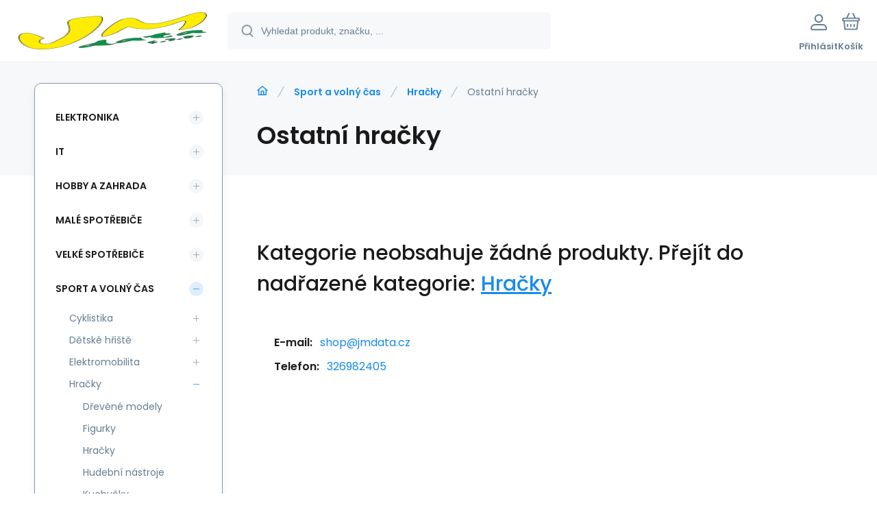

--- FILE ---
content_type: text/html; charset=utf-8
request_url: https://shop2.jmdata.cz/sport-a-volny-cas/hracky/ostatni-hracky/
body_size: 5553
content:
<!DOCTYPE html><html lang="cs"><head prefix="og: http://ogp.me/ns# fb: http://ogp.me/ns/fb#"><meta name="author" content="Elektronický obchod společnosti JMData" data-binargon="{&quot;fce&quot;:&quot;2&quot;, &quot;id&quot;:&quot;949&quot;, &quot;menaId&quot;:&quot;1&quot;, &quot;menaName&quot;:&quot;Kč&quot;, &quot;languageCode&quot;:&quot;cs-CZ&quot;, &quot;skindir&quot;:&quot;demoeshopmaxi&quot;, &quot;cmslang&quot;:&quot;1&quot;, &quot;langiso&quot;:&quot;cs&quot;, &quot;skinversion&quot;:1768899830, &quot;zemeProDoruceniISO&quot;:&quot;&quot;}"><meta name="robots" content="index, follow, max-snippet:-1, max-image-preview:large"><meta http-equiv="content-type" content="text/html; charset=utf-8"><meta property="og:url" content="https://shop2.jmdata.cz/sport-a-volny-cas/hracky/ostatni-hracky/"/><meta property="og:site_name" content="https://shop2.jmdata.cz"/><meta property="og:description" content=""/><meta property="og:title" content="Ostatní hračky"/><link rel="alternate" href="https://shop2.jmdata.cz/sport-a-volny-cas/hracky/ostatni-hracky/" hreflang="cs-CZ" /><meta property="og:type" content="website"/><meta name="keywords" content="Ostatní hračky">
<meta name="audience" content="all">
<link rel="canonical" href="https://shop2.jmdata.cz/sport-a-volny-cas/hracky/ostatni-hracky/"><link rel="shortcut icon" href="https://shop2.jmdata.cz/favicon.ico" type="image/x-icon">
			<meta name="viewport" content="width=device-width,initial-scale=1"><script data-binargon="binargonConfigMaxi">
		var binargonConfigMaxi = {
			"colorPrimary":"rgba(23,138,239,1)",
			"enableCurrency":0,
			"treeOpenLevelLimit": 0,
			"glideJsType": "carousel",
		}
	</script><link href="/skin/demoeshopmaxi/fonts/poppins/_font.css" rel="stylesheet"><style>

				:root {--image-aspect-ratio: 100 / 100;}
				.image-aspect-ratio {aspect-ratio: 100 / 100;}
				
					.commonBurgerMenu__header .commonBurgerMenu__header-logo {background-image:url(https://shop2.jmdata.cz/skin/demoeshopmaxi/logo_1.jpg);aspect-ratio:275 / 54;max-width:100%;height:51px;width:160px;background-position:center;background-size:contain;background-repeat:no-repeat;}
					.commonBurgerMenu__header-name {display: none;}
				</style><link rel="stylesheet" href="/skin/version-1768899830/demoeshopmaxi/css-obecne.css" type="text/css"><title>Ostatní hračky - Elektronický obchod společnosti JMData</title><!--commonTemplates_head--><!--EO commonTemplates_head--></head><body class="cmsBody cmsBody--fce-2 cmsBody--lang-cz"><div class="eshopPage"><header class="header"><div class="header__container container"><div class="header__content content"><div class="header__logo"><a class="logo logo--default-false logo--header" href="https://shop2.jmdata.cz/" title="Elektronický obchod společnosti JMData" role="banner"><img class="logo__image" src="https://shop2.jmdata.cz/getimage.php?name=skin/demoeshopmaxi/logo_1.jpg&amp;maxsizex=275&amp;maxsizey=54&amp;transparency=1" alt="logo" width="275" height="54" title="Elektronický obchod společnosti JMData" loading="lazy"></a></div><label class="header__search"><form class="search search--default" action="https://shop2.jmdata.cz/hledani/" method="post" role="search" id="js-search-form"><div class="search__outerContainer" id="js-search-outer-container"><div class="search__innerContainer" id="js-search-inner-container"><input type="hidden" name="send" value="1"><input type="hidden" name="listpos" value="0"><img class="search__icon" src="https://i.binargon.cz/demoeshopmaxi/search.svg" width="18" height="18" alt="search" loading="lazy"><input class="search__input exclude js-cWhisperer" type="text" name="as_search" placeholder="Vyhledat produkt, značku, ..." autocomplete="off" id="js-search-input"><button class="search__button button-primary" type="submit">Hledat</button></div></div></form></label><div class="header__contact"><div class="contact"><div class="contact__phone"><a class="phone" href="tel:326982405">326982405</a></div><div class="contact__email"><span class="contact__email-value"><a class="email" href="mailto:shop@jmdata.cz">shop@jmdata.cz</a></span></div></div></div><div class="header__control"><div class="control no-select"><div class="control__item control__item--search js-cWhisperer"><div class="control__item-icon"><img src="https://i.binargon.cz/demoeshopmaxi/search_thin.svg" width="21" height="21" alt="search" loading="lazy"></div><div class="control__item-title">Hledat</div></div><div class="control__item control__item--account control__item--active-false" onclick="document.querySelector('.js-common-popup[data-id=commonUserDialog]').classList.add('commonPopUp--visible')"><div class="control__item-icon"><img class="control__item-image" src="https://i.binargon.cz/demoeshopmaxi/rgba(101,125,146,1)/user.svg" width="24" height="25" alt="user" loading="lazy"></div><div class="control__item-title">Přihlásit</div></div><a class="control__item control__item--cart js-cart" href="https://shop2.jmdata.cz/pokladna/?wtemp_krok=1" title="Košík" rel="nofollow"><div class="control__item-icon"><img class="control__item-image" src="https://i.binargon.cz/demoeshopmaxi/rgba(101,125,146,1)/cart.svg" width="26" height="26" alt="cart" loading="lazy"></div><div class="control__item-title" data-mobile="Košík">Košík</div></a></div></div><div class="header__menu"><div class="commonBurger" data-commonBurger='{ "comparsion":0, "language":[{"id":1,"zkratka":"cz","selected":true}], "currency":[{"id":1,"zkratka":"Kč","selected":true}], "favorites":{"count":0}, "comparison":{"count":0}, "warrantyClaim":true, "contacts":{ "phone":"326982405", "mobil":"608983578", "mail":"shop@jmdata.cz" }, "prihlasen":false }'><div class="commonBurger__icon"></div><div class="commonBurger__iconDescription">menu</div></div></div></div></div></header><div class="fce2-3"><div class="fce2-3__grid grid-container grid-container--columns-2 grid-container--rows-2"><div class="fce2-3__grid-background grid-container-background grid-container-background--top"></div><div class="fce2-3__grid-top grid-container-top"><nav class="commonBreadcrumb"><a class="commonBreadcrumb__item commonBreadcrumb__item--first" href="https://shop2.jmdata.cz" title="JMData e-shop"><span class="commonBreadcrumb__textHP"></span></a><a class="commonBreadcrumb__item commonBreadcrumb__item--regular" href="https://shop2.jmdata.cz/sport-a-volny-cas/" title="Sport a volný čas">Sport a volný čas</a><a class="commonBreadcrumb__item commonBreadcrumb__item--regular" href="https://shop2.jmdata.cz/sport-a-volny-cas/hracky/" title="Hračky">Hračky</a><span class="commonBreadcrumb__item commonBreadcrumb__item--last" title="Ostatní hračky">Ostatní hračky</span></nav><h1 class="fce2-3__name js-category-name">Ostatní hračky</h1><div class="fce2-3__info"><div class="js-category-description"></div></div></div><div class="fce2-3__grid-bottom grid-container-bottom"><main class="fce2-3__main"><div class="js-catalog-control"></div><div class="js-more-filters"><div class="moreFilters"></div></div><div class="js-c-cancel-filter" id="js-c-cancel-filter"></div><div class="commonNoProducts"><div class="commonNoProducts__explanation commonNoProducts__explanation--empty"><span class="commonNoProducts__explanation-title">Kategorie neobsahuje žádné produkty.</span> <span class="commonNoProducts__explanation-title">Přejít do nadřazené kategorie:</span> <a class="commonNoProducts__explanation-link" href="https://shop2.jmdata.cz/sport-a-volny-cas/hracky/" title="">Hračky</a></div><div class="commonNoProducts__contact"><span class="commonNoProducts__contact-item commonNoProducts__contact-item--email"><span class="commonNoProducts__contact-title">E-mail:</span> <a class="commonNoProducts__contact-link" href="mailto:shop@jmdata.cz">shop@jmdata.cz</a></span><span class="commonNoProducts__contact-item commonNoProducts__contact-item--phone"><span class="commonNoProducts__contact-title">Telefon:</span> <a class="commonNoProducts__contact-link" href="tel:326982405">326982405</a></span></div></div><div class="fce2-3__loadMore js-products-more"></div><div class="fce2-3__pageControl"><section class="js-listcontrol"></section></div></main></div><aside class="fce2__grid-side grid-container-side"><nav class="commonTree" role="navigation" aria-label="Menu" data-test="1"><ul class="commonTree__list commonTree__list--level-1" data-level="1" data-test="1"><li class="commonTree__row commonTree__row--level-1 commonTree__row--hasChildren" data-level="1"><a class="commonTree__link" title="Elektronika" href="https://shop2.jmdata.cz/elektronika/">Elektronika</a><span class="commonTree__toggle commonTree__toggle--closed commonTree__toggle--level-1" data-id="-2147483626" data-level="1"></span></li><li class="commonTree__row commonTree__row--level-1 commonTree__row--hasChildren" data-level="1"><a class="commonTree__link" title="IT" href="https://shop2.jmdata.cz/it/">IT</a><span class="commonTree__toggle commonTree__toggle--closed commonTree__toggle--level-1" data-id="-2147483625" data-level="1"></span></li><li class="commonTree__row commonTree__row--level-1 commonTree__row--hasChildren" data-level="1"><a class="commonTree__link" title="Hobby a zahrada" href="https://shop2.jmdata.cz/hobby-a-zahrada/">Hobby a zahrada</a><span class="commonTree__toggle commonTree__toggle--closed commonTree__toggle--level-1" data-id="-2147483624" data-level="1"></span></li><li class="commonTree__row commonTree__row--level-1 commonTree__row--hasChildren" data-level="1"><a class="commonTree__link" title="Malé spotřebiče" href="https://shop2.jmdata.cz/male-spotrebice-1/">Malé spotřebiče</a><span class="commonTree__toggle commonTree__toggle--closed commonTree__toggle--level-1" data-id="-2147483623" data-level="1"></span></li><li class="commonTree__row commonTree__row--level-1 commonTree__row--hasChildren" data-level="1"><a class="commonTree__link" title="Velké spotřebiče" href="https://shop2.jmdata.cz/velke-spotrebice-1/">Velké spotřebiče</a><span class="commonTree__toggle commonTree__toggle--closed commonTree__toggle--level-1" data-id="-2147483622" data-level="1"></span></li><li class="commonTree__row commonTree__row--level-1 commonTree__row--open commonTree__row--hasChildren" data-level="1"><a class="commonTree__link commonTree__link--open" title="Sport a volný čas" href="https://shop2.jmdata.cz/sport-a-volny-cas/">Sport a volný čas</a><span class="commonTree__toggle commonTree__toggle--open commonTree__toggle--level-1" data-id="-2147483621" data-level="1"></span><ul class="commonTree__list commonTree__list--level-2" data-level="2" data-test="1"><li class="commonTree__row commonTree__row--level-2 commonTree__row--hasChildren" data-level="2"><a class="commonTree__link" title="Cyklistika" href="https://shop2.jmdata.cz/sport-a-volny-cas/cyklistika/">Cyklistika</a><span class="commonTree__toggle commonTree__toggle--closed commonTree__toggle--level-2" data-id="852" data-level="2"></span></li><li class="commonTree__row commonTree__row--level-2 commonTree__row--hasChildren" data-level="2"><a class="commonTree__link" title="Dětské hřiště" href="https://shop2.jmdata.cz/sport-a-volny-cas/detske-hriste/">Dětské hřiště</a><span class="commonTree__toggle commonTree__toggle--closed commonTree__toggle--level-2" data-id="859" data-level="2"></span></li><li class="commonTree__row commonTree__row--level-2 commonTree__row--hasChildren" data-level="2"><a class="commonTree__link" title="Elektromobilita" href="https://shop2.jmdata.cz/sport-a-volny-cas/elektromobilita/">Elektromobilita</a><span class="commonTree__toggle commonTree__toggle--closed commonTree__toggle--level-2" data-id="867" data-level="2"></span></li><li class="commonTree__row commonTree__row--level-2 commonTree__row--open commonTree__row--hasChildren" data-level="2"><a class="commonTree__link commonTree__link--open" title="Hračky" href="https://shop2.jmdata.cz/sport-a-volny-cas/hracky/">Hračky</a><span class="commonTree__toggle commonTree__toggle--open commonTree__toggle--level-2" data-id="937" data-level="2"></span><ul class="commonTree__list commonTree__list--level-3" data-level="3" data-test="1"><li class="commonTree__row commonTree__row--level-3" data-level="3"><a class="commonTree__link" title="Dřevěné modely" href="https://shop2.jmdata.cz/sport-a-volny-cas/hracky/drevene-modely/">Dřevěné modely</a></li><li class="commonTree__row commonTree__row--level-3" data-level="3"><a class="commonTree__link" title="Figurky" href="https://shop2.jmdata.cz/sport-a-volny-cas/hracky/figurky/">Figurky</a></li><li class="commonTree__row commonTree__row--level-3" data-level="3"><a class="commonTree__link" title="Hračky" href="https://shop2.jmdata.cz/sport-a-volny-cas/hracky/hracky/">Hračky</a></li><li class="commonTree__row commonTree__row--level-3" data-level="3"><a class="commonTree__link" title="Hudební nástroje" href="https://shop2.jmdata.cz/sport-a-volny-cas/hracky/hudebni-nastroje/">Hudební nástroje</a></li><li class="commonTree__row commonTree__row--level-3" data-level="3"><a class="commonTree__link" title="Kuchyňky" href="https://shop2.jmdata.cz/sport-a-volny-cas/hracky/kuchynky/">Kuchyňky</a></li><li class="commonTree__row commonTree__row--level-3 commonTree__row--open commonTree__row--selected" data-level="3"><a class="commonTree__link commonTree__link--open commonTree__link--selected" title="Ostatní hračky" href="https://shop2.jmdata.cz/sport-a-volny-cas/hracky/ostatni-hracky/">Ostatní hračky</a></li><li class="commonTree__row commonTree__row--level-3" data-level="3"><a class="commonTree__link" title="Panenky" href="https://shop2.jmdata.cz/sport-a-volny-cas/hracky/panenky/">Panenky</a></li><li class="commonTree__row commonTree__row--level-3" data-level="3"><a class="commonTree__link" title="Plyšové hračky" href="https://shop2.jmdata.cz/sport-a-volny-cas/hracky/plysove-hracky/">Plyšové hračky</a></li><li class="commonTree__row commonTree__row--level-3" data-level="3"><a class="commonTree__link" title="Puzzle" href="https://shop2.jmdata.cz/sport-a-volny-cas/hracky/puzzle/">Puzzle</a></li><li class="commonTree__row commonTree__row--level-3" data-level="3"><a class="commonTree__link" title="RC modely" href="https://shop2.jmdata.cz/sport-a-volny-cas/hracky/rc-modely/">RC modely</a></li><li class="commonTree__row commonTree__row--level-3" data-level="3"><a class="commonTree__link" title="Šlapadla a odstrkovadla" href="https://shop2.jmdata.cz/sport-a-volny-cas/hracky/slapadla-a-odstrkovadla/">Šlapadla a odstrkovadla</a></li><li class="commonTree__row commonTree__row--level-3" data-level="3"><a class="commonTree__link" title="Společenské a deskové hry" href="https://shop2.jmdata.cz/sport-a-volny-cas/hracky/spolecenske-a-deskove-hry/">Společenské a deskové hry</a></li><li class="commonTree__row commonTree__row--level-3" data-level="3"><a class="commonTree__link" title="Stavebnice" href="https://shop2.jmdata.cz/sport-a-volny-cas/hracky/stavebnice/">Stavebnice</a></li><li class="commonTree__row commonTree__row--level-3" data-level="3"><a class="commonTree__link" title="Zvířátka" href="https://shop2.jmdata.cz/sport-a-volny-cas/hracky/zviratka/">Zvířátka</a></li></ul></li><li class="commonTree__row commonTree__row--level-2 commonTree__row--hasChildren" data-level="2"><a class="commonTree__link" title="Oblečení" href="https://shop2.jmdata.cz/sport-a-volny-cas/obleceni/">Oblečení</a><span class="commonTree__toggle commonTree__toggle--closed commonTree__toggle--level-2" data-id="959" data-level="2"></span></li><li class="commonTree__row commonTree__row--level-2 commonTree__row--hasChildren" data-level="2"><a class="commonTree__link" title="Outdoor" href="https://shop2.jmdata.cz/sport-a-volny-cas/outdoor/">Outdoor</a><span class="commonTree__toggle commonTree__toggle--closed commonTree__toggle--level-2" data-id="874" data-level="2"></span></li><li class="commonTree__row commonTree__row--level-2 commonTree__row--hasChildren" data-level="2"><a class="commonTree__link" title="Škola" href="https://shop2.jmdata.cz/sport-a-volny-cas/skola/">Škola</a><span class="commonTree__toggle commonTree__toggle--closed commonTree__toggle--level-2" data-id="982" data-level="2"></span></li><li class="commonTree__row commonTree__row--level-2 commonTree__row--hasChildren" data-level="2"><a class="commonTree__link" title="Sport" href="https://shop2.jmdata.cz/sport-a-volny-cas/sport/">Sport</a><span class="commonTree__toggle commonTree__toggle--closed commonTree__toggle--level-2" data-id="985" data-level="2"></span></li><li class="commonTree__row commonTree__row--level-2 commonTree__row--hasChildren" data-level="2"><a class="commonTree__link" title="Zavazadla a Batohy" href="https://shop2.jmdata.cz/sport-a-volny-cas/zavazadla-a-batohy/">Zavazadla a Batohy</a><span class="commonTree__toggle commonTree__toggle--closed commonTree__toggle--level-2" data-id="882" data-level="2"></span></li></ul></li><li class="commonTree__row commonTree__row--level-1 commonTree__row--hasChildren" data-level="1"><a class="commonTree__link" title="Péče o tělo" href="https://shop2.jmdata.cz/pece-o-telo/">Péče o tělo</a><span class="commonTree__toggle commonTree__toggle--closed commonTree__toggle--level-1" data-id="-2147483620" data-level="1"></span></li></ul></nav><section class="filters" id="js-filters"><div class="filters__title">Filtrovat produkty</div><div class="filters__container" id="js-filters-container"><div class="filters__default js-filters"><script data-binargon="common_filter">var commonFilterRange=commonFilterRange||[];</script><form id="id_commonFilterParametru__1" action="https://shop2.jmdata.cz/sport-a-volny-cas/hracky/ostatni-hracky/" method="post" class="commonFilterParametru commonFilterParametru_default" data-ajaxkatalog="filter"><input type="hidden" name="activateFilter2" value="1"><input type="hidden" name="justActivatedFilter" value="1"><input type="hidden" name="filterAreaCleaner[]" value=""><input type="hidden" name="filterAreaCleaner[]" value="stav"><input type="hidden" name="filterAreaCleaner[]" value="vyrobce"><input type="hidden" name="filterAreaCleaner[]" value=""></form></div></div><div id="js-filters-cancel"></div></section></aside></div></div><template data-binargon="cFilterDialog">{ "url":"https:\/\/shop2.jmdata.cz\/sport-a-volny-cas\/hracky\/ostatni-hracky\/", "categoryName":"Ostatní hračky", "numberOfProducts":0, "hidden":[{ "name":"activateFilter2", "value":"1" },{ "name":"justActivatedFilter", "value":"1" } ], "filtry":[{ "active":false ,"activeCount":0 ,"count":0 ,"id":"" ,"systemId":"stav" ,"name":"multistav[]" ,"name2":"" ,"type":"checkbox-multiple" ,"label":"Stav" ,"values":[] },{ "active":false ,"activeCount":0 ,"count":0 ,"id":"" ,"systemId":"vyrobce" ,"name":"vyrobce[]" ,"name2":"" ,"type":"checkbox-multiple" ,"label":"Výrobce" ,"values":[] },{ "active":false ,"activeCount":0 ,"count":0 ,"id":"" ,"systemId":"skladem" ,"name":"stockonly" ,"name2":"" ,"type":"checkbox" ,"label":"Skladem" ,"value":"1" ,"description":"Vypíše pouze produkty skladem" }], "neaktivniFiltry":[] }</template><div class="container"><div class="content"><div class="distinctArea"><div class="newsletter"><div class="newsletter__title"><div class="newsletter__percent">%</div>Akční nabídky na váš e-mail</div><form class="newsletter__form" action="https://shop2.jmdata.cz/sport-a-volny-cas/hracky/ostatni-hracky/" method="post"><input type="email" class="newsletter__input exclude" name="enov" placeholder="Váš e-mail" pattern="^\s*[^@\s]+@(\w+(-\w+)*\.)+[a-zA-Z]{2,63}\s*$" title="Zadejte validní e-mail" required="1"><button class="newsletter__button button-grey" data-mobile="OK">Přihlásit</button><input data-binargon="commonReCaptcha" type="hidden" autocomplete="off" name="recaptchaResponse" id="recaptchaResponse" class="js-commonReCaptcha-response"><div style="display: none;"><input type="hidden" name="enewscaptcha" id="enewscaptcha" value="1"></div></form></div><div class="distinctArea__contact"><div class="distinctArea__contact-item"><img class="distinctArea__contact-image" src="https://i.binargon.cz/demoeshopmaxi/phone.svg" width="36" height="36" alt="phone" loading="lazy"><div class="distinctArea__contact-title">Zavolejte nám</div><div class="distinctArea__contact-value"><a class="phone phone--newsletter" href="tel:326982405">326982405</a></div></div><div class="distinctArea__contact-item"><img class="distinctArea__contact-image" src="https://i.binargon.cz/demoeshopmaxi/chat.svg" width="36" height="36" alt="chat" loading="lazy"><div class="distinctArea__contact-title">Nebo nám napište na</div><div class="distinctArea__contact-value"><a class="email email--newsletter" href="mailto:shop@jmdata.cz">shop@jmdata.cz</a></div></div></div></div></div></div><footer class="footer"><div class="footer__container container"><div class="footer__content content"><div xmlns:php="http://php.net/xsl" xmlns:exsl="http://exslt.org/common" class="footer__top"><div class="footer__column footer__column-address"><div class="footerHeading"><div class="footerHeading__toggle" onclick="this.parentElement.classList.toggle('active');"></div><span class="footerHeading__text" data-mobile="Kontakt">JMData spol. s r.o.</span></div><address class="address"><div class="address__row address__row--street">T.G.Masaryka 253</div><div class="address__row address__row--city">27713 Kostelec nad Labem</div><div class="address__row address__row--country">Česká Republika</div></address></div><div class="footer__column footer__column-other"><div class="footerHeading"><div class="footerHeading__toggle" onclick="this.parentElement.classList.toggle('active');"></div><span class="footerHeading__text">Další informace</span></div><ul class="footerTextpages footerTextpages--default js-footerTextpages"><li class="footerTextpages__item footerTextpages__item--warrantyClaim"><a href="https://shop2.jmdata.cz/reklamace/" title="Reklamace" class="footerTextpages__link ">Reklamace</a></li></ul></div></div>
<div class="footer__bottom"><div class="footer__copyright"><div class="copyright"><div class="copyright__logo"><a class="logo logo--default-false logo--footer" href="https://shop2.jmdata.cz/" title="Elektronický obchod společnosti JMData" role="banner"><img class="logo__image" src="https://shop2.jmdata.cz/getimage.php?name=skin/demoeshopmaxi/logo_1.jpg&amp;maxsizex=275&amp;maxsizey=54&amp;transparency=1" alt="logo" width="275" height="54" title="Elektronický obchod společnosti JMData" loading="lazy"></a></div><div class="copyright__text">© 2026 Elektronický obchod společnosti JMData | <a class="" href="https://shop2.jmdata.cz/sitemap/" title="Mapa stránek">Mapa stránek</a></div></div></div><div class="footer__payments"></div><div class="footer__binargon"><section class="binargon"><span><a target="_blank" href="https://www.binargon.cz/eshop/" title="Tvorba a pronájem eshopů">Tvorba a pronájem eshopů</a> <a target="_blank" title="Binargon – tvorba eshopů, webových stránek a informačních systémů" href="https://www.binargon.cz/">BINARGON.cz</a></span></section></div></div><div class="footer__recaptcha"><div class="recaptcha" id="binargonRecaptchaBadge"></div><script type="text/javascript" src="/admin/js/binargon.recaptchaBadge.js" async="true" defer></script></div></div></div></footer></div><script type="text/javascript" defer src="/admin/js/index.php?load=binargon.cHeaderMenuClass,binargon.commonBurgerMenu,binargon.commonTree,binargon.cCmsTreeClass,binargon.variantsClass,glide,binargon.cWhispererClass,binargon.cDeliveryClass,binargon.toCart,binargon.commonFilterRange,binargon.ajaxkatalog,binargon.cFilterDialogClass,binargon.cProductsSortExplanation,binargon.cParamDescriptionClass"></script><script type="text/javascript" src="https://shop2.jmdata.cz/version-1768899652/indexjs_2_1_demoeshopmaxi.js" defer></script><!--commonTemplates (začátek)--><script data-binargon="common_json-ld (breadcrumb)" type="application/ld+json">{"@context":"http://schema.org","@type":"BreadcrumbList","itemListElement": [{"@type":"ListItem","position": 1,"item":{"@id":"https:\/\/shop2.jmdata.cz","name":"Elektronický obchod společnosti JMData","image":""}},{"@type":"ListItem","position": 2,"item":{"@id":"https:\/\/shop2.jmdata.cz\/sport-a-volny-cas\/","name":"Sport a volný čas","image":"https:\/\/shop2.jmdata.cz\/publicdoc\/edsystem\/56.jpg"}},{"@type":"ListItem","position": 3,"item":{"@id":"https:\/\/shop2.jmdata.cz\/sport-a-volny-cas\/hracky\/","name":"Hračky","image":"https:\/\/shop2.jmdata.cz\/publicdoc\/edsystem\/92.jpg"}},{"@type":"ListItem","position": 4,"item":{"@id":"https:\/\/shop2.jmdata.cz\/sport-a-volny-cas\/hracky\/ostatni-hracky\/","name":"Ostatní hračky","image":""}}]}</script><!--commonTemplates (konec)--><div class="commonPopUp commonPopUp--id-commonInternationalMenu js-common-popup" data-id="commonInternationalMenu"><div class="commonPopUp__overlay js-common-popup-overlay" data-id="commonInternationalMenu" onclick="this.parentElement.classList.remove('commonPopUp--visible')"></div><div class="commonPopUp__close js-common-popup-close" data-id="commonInternationalMenu" onclick="this.parentElement.classList.remove('commonPopUp--visible')"></div><div class="commonPopUp__content"></div></div><div class="commonPopUp commonPopUp--id-commonUserDialog js-common-popup" data-id="commonUserDialog"><div class="commonPopUp__overlay js-common-popup-overlay" data-id="commonUserDialog" onclick="this.parentElement.classList.remove('commonPopUp--visible')"></div><div class="commonPopUp__close js-common-popup-close" data-id="commonUserDialog" onclick="this.parentElement.classList.remove('commonPopUp--visible')"></div><div class="commonPopUp__content"><div class="commonUserDialog commonUserDialog--common-popup-true" id="commonUserDialog"><div class="commonUserDialog__loginForm"><div class="commonUserDialog__loginForm__title">Přihlášení</div><form method="post" action="https://shop2.jmdata.cz/sport-a-volny-cas/hracky/ostatni-hracky/" class="commonUserDialog__loginForm__form"><input type="hidden" name="loging" value="1"><div class="commonUserDialog__loginForm__row"><label class="commonUserDialog__loginForm__label commonUserDialog__loginForm__label--name">Uživatelské jméno:</label><input class="commonUserDialog__loginForm__input commonUserDialog__loginForm__input--name input" type="text" name="log_new" value="" autocomplete="username"></div><div class="commonUserDialog__loginForm__row"><label class="commonUserDialog__loginForm__label commonUserDialog__loginForm__label--password">Heslo:</label><input class="commonUserDialog__loginForm__input commonUserDialog__loginForm__input--password input" type="password" name="pass_new" value="" autocomplete="current-password"></div><div class="commonUserDialog__loginForm__row commonUserDialog__loginForm__row--buttonsWrap"><a class="commonUserDialog__loginForm__forgottenHref" href="https://shop2.jmdata.cz/prihlaseni/">Zapomenuté heslo</a><button class="commonUserDialog__loginForm__button button" type="submit">Přihlásit</button></div><div class="commonUserDialog__loginForm__row commonUserDialog__loginForm__row--facebook"></div><div class="commonUserDialog__loginForm__row commonUserDialog__loginForm__row--register"><span class="commonUserDialog__loginForm__registrationDesc">Nemáte ještě účet?<a class="commonUserDialog__loginForm__registrationHref" href="https://shop2.jmdata.cz/registrace/">Zaregistrujte se</a><span class="commonUserDialog__loginForm__registrationDot">.</span></span></div></form></div></div></div></div></body></html>


--- FILE ---
content_type: text/html; charset=utf-8
request_url: https://www.google.com/recaptcha/api2/anchor?ar=1&k=6LcKKp4qAAAAAKD3JbWYlGojVvdN1FybJgKqUTLN&co=aHR0cHM6Ly9zaG9wMi5qbWRhdGEuY3o6NDQz&hl=en&v=N67nZn4AqZkNcbeMu4prBgzg&size=invisible&anchor-ms=20000&execute-ms=30000&cb=4t2ewct4ky78
body_size: 48699
content:
<!DOCTYPE HTML><html dir="ltr" lang="en"><head><meta http-equiv="Content-Type" content="text/html; charset=UTF-8">
<meta http-equiv="X-UA-Compatible" content="IE=edge">
<title>reCAPTCHA</title>
<style type="text/css">
/* cyrillic-ext */
@font-face {
  font-family: 'Roboto';
  font-style: normal;
  font-weight: 400;
  font-stretch: 100%;
  src: url(//fonts.gstatic.com/s/roboto/v48/KFO7CnqEu92Fr1ME7kSn66aGLdTylUAMa3GUBHMdazTgWw.woff2) format('woff2');
  unicode-range: U+0460-052F, U+1C80-1C8A, U+20B4, U+2DE0-2DFF, U+A640-A69F, U+FE2E-FE2F;
}
/* cyrillic */
@font-face {
  font-family: 'Roboto';
  font-style: normal;
  font-weight: 400;
  font-stretch: 100%;
  src: url(//fonts.gstatic.com/s/roboto/v48/KFO7CnqEu92Fr1ME7kSn66aGLdTylUAMa3iUBHMdazTgWw.woff2) format('woff2');
  unicode-range: U+0301, U+0400-045F, U+0490-0491, U+04B0-04B1, U+2116;
}
/* greek-ext */
@font-face {
  font-family: 'Roboto';
  font-style: normal;
  font-weight: 400;
  font-stretch: 100%;
  src: url(//fonts.gstatic.com/s/roboto/v48/KFO7CnqEu92Fr1ME7kSn66aGLdTylUAMa3CUBHMdazTgWw.woff2) format('woff2');
  unicode-range: U+1F00-1FFF;
}
/* greek */
@font-face {
  font-family: 'Roboto';
  font-style: normal;
  font-weight: 400;
  font-stretch: 100%;
  src: url(//fonts.gstatic.com/s/roboto/v48/KFO7CnqEu92Fr1ME7kSn66aGLdTylUAMa3-UBHMdazTgWw.woff2) format('woff2');
  unicode-range: U+0370-0377, U+037A-037F, U+0384-038A, U+038C, U+038E-03A1, U+03A3-03FF;
}
/* math */
@font-face {
  font-family: 'Roboto';
  font-style: normal;
  font-weight: 400;
  font-stretch: 100%;
  src: url(//fonts.gstatic.com/s/roboto/v48/KFO7CnqEu92Fr1ME7kSn66aGLdTylUAMawCUBHMdazTgWw.woff2) format('woff2');
  unicode-range: U+0302-0303, U+0305, U+0307-0308, U+0310, U+0312, U+0315, U+031A, U+0326-0327, U+032C, U+032F-0330, U+0332-0333, U+0338, U+033A, U+0346, U+034D, U+0391-03A1, U+03A3-03A9, U+03B1-03C9, U+03D1, U+03D5-03D6, U+03F0-03F1, U+03F4-03F5, U+2016-2017, U+2034-2038, U+203C, U+2040, U+2043, U+2047, U+2050, U+2057, U+205F, U+2070-2071, U+2074-208E, U+2090-209C, U+20D0-20DC, U+20E1, U+20E5-20EF, U+2100-2112, U+2114-2115, U+2117-2121, U+2123-214F, U+2190, U+2192, U+2194-21AE, U+21B0-21E5, U+21F1-21F2, U+21F4-2211, U+2213-2214, U+2216-22FF, U+2308-230B, U+2310, U+2319, U+231C-2321, U+2336-237A, U+237C, U+2395, U+239B-23B7, U+23D0, U+23DC-23E1, U+2474-2475, U+25AF, U+25B3, U+25B7, U+25BD, U+25C1, U+25CA, U+25CC, U+25FB, U+266D-266F, U+27C0-27FF, U+2900-2AFF, U+2B0E-2B11, U+2B30-2B4C, U+2BFE, U+3030, U+FF5B, U+FF5D, U+1D400-1D7FF, U+1EE00-1EEFF;
}
/* symbols */
@font-face {
  font-family: 'Roboto';
  font-style: normal;
  font-weight: 400;
  font-stretch: 100%;
  src: url(//fonts.gstatic.com/s/roboto/v48/KFO7CnqEu92Fr1ME7kSn66aGLdTylUAMaxKUBHMdazTgWw.woff2) format('woff2');
  unicode-range: U+0001-000C, U+000E-001F, U+007F-009F, U+20DD-20E0, U+20E2-20E4, U+2150-218F, U+2190, U+2192, U+2194-2199, U+21AF, U+21E6-21F0, U+21F3, U+2218-2219, U+2299, U+22C4-22C6, U+2300-243F, U+2440-244A, U+2460-24FF, U+25A0-27BF, U+2800-28FF, U+2921-2922, U+2981, U+29BF, U+29EB, U+2B00-2BFF, U+4DC0-4DFF, U+FFF9-FFFB, U+10140-1018E, U+10190-1019C, U+101A0, U+101D0-101FD, U+102E0-102FB, U+10E60-10E7E, U+1D2C0-1D2D3, U+1D2E0-1D37F, U+1F000-1F0FF, U+1F100-1F1AD, U+1F1E6-1F1FF, U+1F30D-1F30F, U+1F315, U+1F31C, U+1F31E, U+1F320-1F32C, U+1F336, U+1F378, U+1F37D, U+1F382, U+1F393-1F39F, U+1F3A7-1F3A8, U+1F3AC-1F3AF, U+1F3C2, U+1F3C4-1F3C6, U+1F3CA-1F3CE, U+1F3D4-1F3E0, U+1F3ED, U+1F3F1-1F3F3, U+1F3F5-1F3F7, U+1F408, U+1F415, U+1F41F, U+1F426, U+1F43F, U+1F441-1F442, U+1F444, U+1F446-1F449, U+1F44C-1F44E, U+1F453, U+1F46A, U+1F47D, U+1F4A3, U+1F4B0, U+1F4B3, U+1F4B9, U+1F4BB, U+1F4BF, U+1F4C8-1F4CB, U+1F4D6, U+1F4DA, U+1F4DF, U+1F4E3-1F4E6, U+1F4EA-1F4ED, U+1F4F7, U+1F4F9-1F4FB, U+1F4FD-1F4FE, U+1F503, U+1F507-1F50B, U+1F50D, U+1F512-1F513, U+1F53E-1F54A, U+1F54F-1F5FA, U+1F610, U+1F650-1F67F, U+1F687, U+1F68D, U+1F691, U+1F694, U+1F698, U+1F6AD, U+1F6B2, U+1F6B9-1F6BA, U+1F6BC, U+1F6C6-1F6CF, U+1F6D3-1F6D7, U+1F6E0-1F6EA, U+1F6F0-1F6F3, U+1F6F7-1F6FC, U+1F700-1F7FF, U+1F800-1F80B, U+1F810-1F847, U+1F850-1F859, U+1F860-1F887, U+1F890-1F8AD, U+1F8B0-1F8BB, U+1F8C0-1F8C1, U+1F900-1F90B, U+1F93B, U+1F946, U+1F984, U+1F996, U+1F9E9, U+1FA00-1FA6F, U+1FA70-1FA7C, U+1FA80-1FA89, U+1FA8F-1FAC6, U+1FACE-1FADC, U+1FADF-1FAE9, U+1FAF0-1FAF8, U+1FB00-1FBFF;
}
/* vietnamese */
@font-face {
  font-family: 'Roboto';
  font-style: normal;
  font-weight: 400;
  font-stretch: 100%;
  src: url(//fonts.gstatic.com/s/roboto/v48/KFO7CnqEu92Fr1ME7kSn66aGLdTylUAMa3OUBHMdazTgWw.woff2) format('woff2');
  unicode-range: U+0102-0103, U+0110-0111, U+0128-0129, U+0168-0169, U+01A0-01A1, U+01AF-01B0, U+0300-0301, U+0303-0304, U+0308-0309, U+0323, U+0329, U+1EA0-1EF9, U+20AB;
}
/* latin-ext */
@font-face {
  font-family: 'Roboto';
  font-style: normal;
  font-weight: 400;
  font-stretch: 100%;
  src: url(//fonts.gstatic.com/s/roboto/v48/KFO7CnqEu92Fr1ME7kSn66aGLdTylUAMa3KUBHMdazTgWw.woff2) format('woff2');
  unicode-range: U+0100-02BA, U+02BD-02C5, U+02C7-02CC, U+02CE-02D7, U+02DD-02FF, U+0304, U+0308, U+0329, U+1D00-1DBF, U+1E00-1E9F, U+1EF2-1EFF, U+2020, U+20A0-20AB, U+20AD-20C0, U+2113, U+2C60-2C7F, U+A720-A7FF;
}
/* latin */
@font-face {
  font-family: 'Roboto';
  font-style: normal;
  font-weight: 400;
  font-stretch: 100%;
  src: url(//fonts.gstatic.com/s/roboto/v48/KFO7CnqEu92Fr1ME7kSn66aGLdTylUAMa3yUBHMdazQ.woff2) format('woff2');
  unicode-range: U+0000-00FF, U+0131, U+0152-0153, U+02BB-02BC, U+02C6, U+02DA, U+02DC, U+0304, U+0308, U+0329, U+2000-206F, U+20AC, U+2122, U+2191, U+2193, U+2212, U+2215, U+FEFF, U+FFFD;
}
/* cyrillic-ext */
@font-face {
  font-family: 'Roboto';
  font-style: normal;
  font-weight: 500;
  font-stretch: 100%;
  src: url(//fonts.gstatic.com/s/roboto/v48/KFO7CnqEu92Fr1ME7kSn66aGLdTylUAMa3GUBHMdazTgWw.woff2) format('woff2');
  unicode-range: U+0460-052F, U+1C80-1C8A, U+20B4, U+2DE0-2DFF, U+A640-A69F, U+FE2E-FE2F;
}
/* cyrillic */
@font-face {
  font-family: 'Roboto';
  font-style: normal;
  font-weight: 500;
  font-stretch: 100%;
  src: url(//fonts.gstatic.com/s/roboto/v48/KFO7CnqEu92Fr1ME7kSn66aGLdTylUAMa3iUBHMdazTgWw.woff2) format('woff2');
  unicode-range: U+0301, U+0400-045F, U+0490-0491, U+04B0-04B1, U+2116;
}
/* greek-ext */
@font-face {
  font-family: 'Roboto';
  font-style: normal;
  font-weight: 500;
  font-stretch: 100%;
  src: url(//fonts.gstatic.com/s/roboto/v48/KFO7CnqEu92Fr1ME7kSn66aGLdTylUAMa3CUBHMdazTgWw.woff2) format('woff2');
  unicode-range: U+1F00-1FFF;
}
/* greek */
@font-face {
  font-family: 'Roboto';
  font-style: normal;
  font-weight: 500;
  font-stretch: 100%;
  src: url(//fonts.gstatic.com/s/roboto/v48/KFO7CnqEu92Fr1ME7kSn66aGLdTylUAMa3-UBHMdazTgWw.woff2) format('woff2');
  unicode-range: U+0370-0377, U+037A-037F, U+0384-038A, U+038C, U+038E-03A1, U+03A3-03FF;
}
/* math */
@font-face {
  font-family: 'Roboto';
  font-style: normal;
  font-weight: 500;
  font-stretch: 100%;
  src: url(//fonts.gstatic.com/s/roboto/v48/KFO7CnqEu92Fr1ME7kSn66aGLdTylUAMawCUBHMdazTgWw.woff2) format('woff2');
  unicode-range: U+0302-0303, U+0305, U+0307-0308, U+0310, U+0312, U+0315, U+031A, U+0326-0327, U+032C, U+032F-0330, U+0332-0333, U+0338, U+033A, U+0346, U+034D, U+0391-03A1, U+03A3-03A9, U+03B1-03C9, U+03D1, U+03D5-03D6, U+03F0-03F1, U+03F4-03F5, U+2016-2017, U+2034-2038, U+203C, U+2040, U+2043, U+2047, U+2050, U+2057, U+205F, U+2070-2071, U+2074-208E, U+2090-209C, U+20D0-20DC, U+20E1, U+20E5-20EF, U+2100-2112, U+2114-2115, U+2117-2121, U+2123-214F, U+2190, U+2192, U+2194-21AE, U+21B0-21E5, U+21F1-21F2, U+21F4-2211, U+2213-2214, U+2216-22FF, U+2308-230B, U+2310, U+2319, U+231C-2321, U+2336-237A, U+237C, U+2395, U+239B-23B7, U+23D0, U+23DC-23E1, U+2474-2475, U+25AF, U+25B3, U+25B7, U+25BD, U+25C1, U+25CA, U+25CC, U+25FB, U+266D-266F, U+27C0-27FF, U+2900-2AFF, U+2B0E-2B11, U+2B30-2B4C, U+2BFE, U+3030, U+FF5B, U+FF5D, U+1D400-1D7FF, U+1EE00-1EEFF;
}
/* symbols */
@font-face {
  font-family: 'Roboto';
  font-style: normal;
  font-weight: 500;
  font-stretch: 100%;
  src: url(//fonts.gstatic.com/s/roboto/v48/KFO7CnqEu92Fr1ME7kSn66aGLdTylUAMaxKUBHMdazTgWw.woff2) format('woff2');
  unicode-range: U+0001-000C, U+000E-001F, U+007F-009F, U+20DD-20E0, U+20E2-20E4, U+2150-218F, U+2190, U+2192, U+2194-2199, U+21AF, U+21E6-21F0, U+21F3, U+2218-2219, U+2299, U+22C4-22C6, U+2300-243F, U+2440-244A, U+2460-24FF, U+25A0-27BF, U+2800-28FF, U+2921-2922, U+2981, U+29BF, U+29EB, U+2B00-2BFF, U+4DC0-4DFF, U+FFF9-FFFB, U+10140-1018E, U+10190-1019C, U+101A0, U+101D0-101FD, U+102E0-102FB, U+10E60-10E7E, U+1D2C0-1D2D3, U+1D2E0-1D37F, U+1F000-1F0FF, U+1F100-1F1AD, U+1F1E6-1F1FF, U+1F30D-1F30F, U+1F315, U+1F31C, U+1F31E, U+1F320-1F32C, U+1F336, U+1F378, U+1F37D, U+1F382, U+1F393-1F39F, U+1F3A7-1F3A8, U+1F3AC-1F3AF, U+1F3C2, U+1F3C4-1F3C6, U+1F3CA-1F3CE, U+1F3D4-1F3E0, U+1F3ED, U+1F3F1-1F3F3, U+1F3F5-1F3F7, U+1F408, U+1F415, U+1F41F, U+1F426, U+1F43F, U+1F441-1F442, U+1F444, U+1F446-1F449, U+1F44C-1F44E, U+1F453, U+1F46A, U+1F47D, U+1F4A3, U+1F4B0, U+1F4B3, U+1F4B9, U+1F4BB, U+1F4BF, U+1F4C8-1F4CB, U+1F4D6, U+1F4DA, U+1F4DF, U+1F4E3-1F4E6, U+1F4EA-1F4ED, U+1F4F7, U+1F4F9-1F4FB, U+1F4FD-1F4FE, U+1F503, U+1F507-1F50B, U+1F50D, U+1F512-1F513, U+1F53E-1F54A, U+1F54F-1F5FA, U+1F610, U+1F650-1F67F, U+1F687, U+1F68D, U+1F691, U+1F694, U+1F698, U+1F6AD, U+1F6B2, U+1F6B9-1F6BA, U+1F6BC, U+1F6C6-1F6CF, U+1F6D3-1F6D7, U+1F6E0-1F6EA, U+1F6F0-1F6F3, U+1F6F7-1F6FC, U+1F700-1F7FF, U+1F800-1F80B, U+1F810-1F847, U+1F850-1F859, U+1F860-1F887, U+1F890-1F8AD, U+1F8B0-1F8BB, U+1F8C0-1F8C1, U+1F900-1F90B, U+1F93B, U+1F946, U+1F984, U+1F996, U+1F9E9, U+1FA00-1FA6F, U+1FA70-1FA7C, U+1FA80-1FA89, U+1FA8F-1FAC6, U+1FACE-1FADC, U+1FADF-1FAE9, U+1FAF0-1FAF8, U+1FB00-1FBFF;
}
/* vietnamese */
@font-face {
  font-family: 'Roboto';
  font-style: normal;
  font-weight: 500;
  font-stretch: 100%;
  src: url(//fonts.gstatic.com/s/roboto/v48/KFO7CnqEu92Fr1ME7kSn66aGLdTylUAMa3OUBHMdazTgWw.woff2) format('woff2');
  unicode-range: U+0102-0103, U+0110-0111, U+0128-0129, U+0168-0169, U+01A0-01A1, U+01AF-01B0, U+0300-0301, U+0303-0304, U+0308-0309, U+0323, U+0329, U+1EA0-1EF9, U+20AB;
}
/* latin-ext */
@font-face {
  font-family: 'Roboto';
  font-style: normal;
  font-weight: 500;
  font-stretch: 100%;
  src: url(//fonts.gstatic.com/s/roboto/v48/KFO7CnqEu92Fr1ME7kSn66aGLdTylUAMa3KUBHMdazTgWw.woff2) format('woff2');
  unicode-range: U+0100-02BA, U+02BD-02C5, U+02C7-02CC, U+02CE-02D7, U+02DD-02FF, U+0304, U+0308, U+0329, U+1D00-1DBF, U+1E00-1E9F, U+1EF2-1EFF, U+2020, U+20A0-20AB, U+20AD-20C0, U+2113, U+2C60-2C7F, U+A720-A7FF;
}
/* latin */
@font-face {
  font-family: 'Roboto';
  font-style: normal;
  font-weight: 500;
  font-stretch: 100%;
  src: url(//fonts.gstatic.com/s/roboto/v48/KFO7CnqEu92Fr1ME7kSn66aGLdTylUAMa3yUBHMdazQ.woff2) format('woff2');
  unicode-range: U+0000-00FF, U+0131, U+0152-0153, U+02BB-02BC, U+02C6, U+02DA, U+02DC, U+0304, U+0308, U+0329, U+2000-206F, U+20AC, U+2122, U+2191, U+2193, U+2212, U+2215, U+FEFF, U+FFFD;
}
/* cyrillic-ext */
@font-face {
  font-family: 'Roboto';
  font-style: normal;
  font-weight: 900;
  font-stretch: 100%;
  src: url(//fonts.gstatic.com/s/roboto/v48/KFO7CnqEu92Fr1ME7kSn66aGLdTylUAMa3GUBHMdazTgWw.woff2) format('woff2');
  unicode-range: U+0460-052F, U+1C80-1C8A, U+20B4, U+2DE0-2DFF, U+A640-A69F, U+FE2E-FE2F;
}
/* cyrillic */
@font-face {
  font-family: 'Roboto';
  font-style: normal;
  font-weight: 900;
  font-stretch: 100%;
  src: url(//fonts.gstatic.com/s/roboto/v48/KFO7CnqEu92Fr1ME7kSn66aGLdTylUAMa3iUBHMdazTgWw.woff2) format('woff2');
  unicode-range: U+0301, U+0400-045F, U+0490-0491, U+04B0-04B1, U+2116;
}
/* greek-ext */
@font-face {
  font-family: 'Roboto';
  font-style: normal;
  font-weight: 900;
  font-stretch: 100%;
  src: url(//fonts.gstatic.com/s/roboto/v48/KFO7CnqEu92Fr1ME7kSn66aGLdTylUAMa3CUBHMdazTgWw.woff2) format('woff2');
  unicode-range: U+1F00-1FFF;
}
/* greek */
@font-face {
  font-family: 'Roboto';
  font-style: normal;
  font-weight: 900;
  font-stretch: 100%;
  src: url(//fonts.gstatic.com/s/roboto/v48/KFO7CnqEu92Fr1ME7kSn66aGLdTylUAMa3-UBHMdazTgWw.woff2) format('woff2');
  unicode-range: U+0370-0377, U+037A-037F, U+0384-038A, U+038C, U+038E-03A1, U+03A3-03FF;
}
/* math */
@font-face {
  font-family: 'Roboto';
  font-style: normal;
  font-weight: 900;
  font-stretch: 100%;
  src: url(//fonts.gstatic.com/s/roboto/v48/KFO7CnqEu92Fr1ME7kSn66aGLdTylUAMawCUBHMdazTgWw.woff2) format('woff2');
  unicode-range: U+0302-0303, U+0305, U+0307-0308, U+0310, U+0312, U+0315, U+031A, U+0326-0327, U+032C, U+032F-0330, U+0332-0333, U+0338, U+033A, U+0346, U+034D, U+0391-03A1, U+03A3-03A9, U+03B1-03C9, U+03D1, U+03D5-03D6, U+03F0-03F1, U+03F4-03F5, U+2016-2017, U+2034-2038, U+203C, U+2040, U+2043, U+2047, U+2050, U+2057, U+205F, U+2070-2071, U+2074-208E, U+2090-209C, U+20D0-20DC, U+20E1, U+20E5-20EF, U+2100-2112, U+2114-2115, U+2117-2121, U+2123-214F, U+2190, U+2192, U+2194-21AE, U+21B0-21E5, U+21F1-21F2, U+21F4-2211, U+2213-2214, U+2216-22FF, U+2308-230B, U+2310, U+2319, U+231C-2321, U+2336-237A, U+237C, U+2395, U+239B-23B7, U+23D0, U+23DC-23E1, U+2474-2475, U+25AF, U+25B3, U+25B7, U+25BD, U+25C1, U+25CA, U+25CC, U+25FB, U+266D-266F, U+27C0-27FF, U+2900-2AFF, U+2B0E-2B11, U+2B30-2B4C, U+2BFE, U+3030, U+FF5B, U+FF5D, U+1D400-1D7FF, U+1EE00-1EEFF;
}
/* symbols */
@font-face {
  font-family: 'Roboto';
  font-style: normal;
  font-weight: 900;
  font-stretch: 100%;
  src: url(//fonts.gstatic.com/s/roboto/v48/KFO7CnqEu92Fr1ME7kSn66aGLdTylUAMaxKUBHMdazTgWw.woff2) format('woff2');
  unicode-range: U+0001-000C, U+000E-001F, U+007F-009F, U+20DD-20E0, U+20E2-20E4, U+2150-218F, U+2190, U+2192, U+2194-2199, U+21AF, U+21E6-21F0, U+21F3, U+2218-2219, U+2299, U+22C4-22C6, U+2300-243F, U+2440-244A, U+2460-24FF, U+25A0-27BF, U+2800-28FF, U+2921-2922, U+2981, U+29BF, U+29EB, U+2B00-2BFF, U+4DC0-4DFF, U+FFF9-FFFB, U+10140-1018E, U+10190-1019C, U+101A0, U+101D0-101FD, U+102E0-102FB, U+10E60-10E7E, U+1D2C0-1D2D3, U+1D2E0-1D37F, U+1F000-1F0FF, U+1F100-1F1AD, U+1F1E6-1F1FF, U+1F30D-1F30F, U+1F315, U+1F31C, U+1F31E, U+1F320-1F32C, U+1F336, U+1F378, U+1F37D, U+1F382, U+1F393-1F39F, U+1F3A7-1F3A8, U+1F3AC-1F3AF, U+1F3C2, U+1F3C4-1F3C6, U+1F3CA-1F3CE, U+1F3D4-1F3E0, U+1F3ED, U+1F3F1-1F3F3, U+1F3F5-1F3F7, U+1F408, U+1F415, U+1F41F, U+1F426, U+1F43F, U+1F441-1F442, U+1F444, U+1F446-1F449, U+1F44C-1F44E, U+1F453, U+1F46A, U+1F47D, U+1F4A3, U+1F4B0, U+1F4B3, U+1F4B9, U+1F4BB, U+1F4BF, U+1F4C8-1F4CB, U+1F4D6, U+1F4DA, U+1F4DF, U+1F4E3-1F4E6, U+1F4EA-1F4ED, U+1F4F7, U+1F4F9-1F4FB, U+1F4FD-1F4FE, U+1F503, U+1F507-1F50B, U+1F50D, U+1F512-1F513, U+1F53E-1F54A, U+1F54F-1F5FA, U+1F610, U+1F650-1F67F, U+1F687, U+1F68D, U+1F691, U+1F694, U+1F698, U+1F6AD, U+1F6B2, U+1F6B9-1F6BA, U+1F6BC, U+1F6C6-1F6CF, U+1F6D3-1F6D7, U+1F6E0-1F6EA, U+1F6F0-1F6F3, U+1F6F7-1F6FC, U+1F700-1F7FF, U+1F800-1F80B, U+1F810-1F847, U+1F850-1F859, U+1F860-1F887, U+1F890-1F8AD, U+1F8B0-1F8BB, U+1F8C0-1F8C1, U+1F900-1F90B, U+1F93B, U+1F946, U+1F984, U+1F996, U+1F9E9, U+1FA00-1FA6F, U+1FA70-1FA7C, U+1FA80-1FA89, U+1FA8F-1FAC6, U+1FACE-1FADC, U+1FADF-1FAE9, U+1FAF0-1FAF8, U+1FB00-1FBFF;
}
/* vietnamese */
@font-face {
  font-family: 'Roboto';
  font-style: normal;
  font-weight: 900;
  font-stretch: 100%;
  src: url(//fonts.gstatic.com/s/roboto/v48/KFO7CnqEu92Fr1ME7kSn66aGLdTylUAMa3OUBHMdazTgWw.woff2) format('woff2');
  unicode-range: U+0102-0103, U+0110-0111, U+0128-0129, U+0168-0169, U+01A0-01A1, U+01AF-01B0, U+0300-0301, U+0303-0304, U+0308-0309, U+0323, U+0329, U+1EA0-1EF9, U+20AB;
}
/* latin-ext */
@font-face {
  font-family: 'Roboto';
  font-style: normal;
  font-weight: 900;
  font-stretch: 100%;
  src: url(//fonts.gstatic.com/s/roboto/v48/KFO7CnqEu92Fr1ME7kSn66aGLdTylUAMa3KUBHMdazTgWw.woff2) format('woff2');
  unicode-range: U+0100-02BA, U+02BD-02C5, U+02C7-02CC, U+02CE-02D7, U+02DD-02FF, U+0304, U+0308, U+0329, U+1D00-1DBF, U+1E00-1E9F, U+1EF2-1EFF, U+2020, U+20A0-20AB, U+20AD-20C0, U+2113, U+2C60-2C7F, U+A720-A7FF;
}
/* latin */
@font-face {
  font-family: 'Roboto';
  font-style: normal;
  font-weight: 900;
  font-stretch: 100%;
  src: url(//fonts.gstatic.com/s/roboto/v48/KFO7CnqEu92Fr1ME7kSn66aGLdTylUAMa3yUBHMdazQ.woff2) format('woff2');
  unicode-range: U+0000-00FF, U+0131, U+0152-0153, U+02BB-02BC, U+02C6, U+02DA, U+02DC, U+0304, U+0308, U+0329, U+2000-206F, U+20AC, U+2122, U+2191, U+2193, U+2212, U+2215, U+FEFF, U+FFFD;
}

</style>
<link rel="stylesheet" type="text/css" href="https://www.gstatic.com/recaptcha/releases/N67nZn4AqZkNcbeMu4prBgzg/styles__ltr.css">
<script nonce="FyVwnI6zGRRq6O6mRsq9dA" type="text/javascript">window['__recaptcha_api'] = 'https://www.google.com/recaptcha/api2/';</script>
<script type="text/javascript" src="https://www.gstatic.com/recaptcha/releases/N67nZn4AqZkNcbeMu4prBgzg/recaptcha__en.js" nonce="FyVwnI6zGRRq6O6mRsq9dA">
      
    </script></head>
<body><div id="rc-anchor-alert" class="rc-anchor-alert"></div>
<input type="hidden" id="recaptcha-token" value="[base64]">
<script type="text/javascript" nonce="FyVwnI6zGRRq6O6mRsq9dA">
      recaptcha.anchor.Main.init("[\x22ainput\x22,[\x22bgdata\x22,\x22\x22,\[base64]/[base64]/MjU1Ong/[base64]/[base64]/[base64]/[base64]/[base64]/[base64]/[base64]/[base64]/[base64]/[base64]/[base64]/[base64]/[base64]/[base64]/[base64]\\u003d\x22,\[base64]\\u003d\\u003d\x22,\x22ScK6N8KQw65eM2UCw7bCol/CvsOLeEPDq37Cq24Dw5TDtD1EGsKbwpzCiGfCvR5uw5EPwqPCrmHCpxLDgFjDssKeLsOzw5FBVMOEJ1jDtcOmw5vDvE0IIsOAwr3DtWzCnk1AJ8KXVV7DnsKZSgDCszzDpMKUD8Oqwo5/AS3CjwDCujpIw4rDjFXDtsOawrIANyBvSiB8Ng4wIsO6w5sXRXbDh8O1w5XDlsODw4/DhnvDrMK/[base64]/CkgvCh8OAUXVEZsOCKcOfwo02wpLCp8Kgd355w4zCpVJuwo0hDMOFeCEEdgYVX8Kww4vDuMOTwprCmsOow4lFwpR6SgXDtMKjQVXCnzhrwqFrUMKTwqjCn8Kiw6bDkMO8w4IGwosPw4TDhsKFJ8KfwojDq1xucHDCjsOlw4psw5kywpQAwr/ClgUMTiNDHkxubsOiAcO2VcK5wovCvsKJd8OSw6lSwpV3w4s2KAvCkwIAXw3CjgzCvcK1w6jChn1EXMOnw6nCrsKoW8Onw6PCnlFow4TCr3AJw75NIcKpAW7Cs3VyeMOmLsKaPsKuw70MwoUVfsOow7HCrMOeQHLDmMKdw6vCosKmw7dVwr05WWo/wrvDqFUXKMK1ZMKRQsO9w4UJQzbCpkhkEWx3wrjChcKKw6J1QMKdPDNIKTokb8OhaBY8HMOcSMO4LEMCT8KMw4zCvMO6wqXCs8KVZSjDvsK7wpTCpSADw7p/wrzDlBXDrmrDlcOmw4TCjEYPYkZPwptfMAzDrkbCtnduGWh1HsKUWMK7wofCtFkmPyDCi8K0w4jDuCjDpMKXw7nCnQRKw61XZMOGOgFOYsONWsOiw6/CqR/CplwoA3XCl8KyMHtXaGF8w4HDi8OlDsOAw7c8w58FOGNncMKjVsKww6LDmsKHLcKFwpUEwrDDtxbDj8Oqw5jDkV4Lw7cow4jDtMK8EkYTF8O/CsK+f8OUwpFmw78nKTnDkHoaTsKlwrkxwoDDpyTCpxLDuSfClsOLwofCqMOueR8/ccOTw6DDo8ODw4/[base64]/CicK+wr09XMOLwo3Cm8OTEzTDgRXDhRLDkV5ULljDm8OPwqR9GUrCnnh0MnsKwqlew5XDtlJQKcOVw5RMTMKKeBQGw5UZQcKKw40OwoFmLjt6QsKswpFLUWjDj8KRJ8K+w5wlIMONwqYdczrDlXzDgC/DhjzDq19ew4AEacOswrMiw6oQbWDCv8O1CcK9w6DCgFLCgjNKw4fDnFjDoHzCj8OTw5PCggc6VnXDmcOjwp55wpF+UcKGG2LChMKvwpLCvzU8CGnDs8OKw7BsKn3CocO7w7pkw7jDucOWdHp9GcKcw5N/wpfDtMO6OcOVw5bCvMKQw5YYXXpgwrHCrirCiMK2wp3Cp8K5FMKJwrLCvB8qw4PCsVIQwp/[base64]/w4HCmWbDqXXDtDzDt8ONZSzClX4YNE0Bw7pEw7fCp8ORUjt0w6IERXgqQFM5IhfDi8KMworDmlTDgmBMHjFJwofDvEPDiS7CusKbPF/[base64]/CicKiwo4IwpfDucKIEwgqw7rDqkHCgsKNwqQtT8KuwpXDuMKODQrDlMKbSmnCsiUMwo/DnQkrw6plwpIuw7Iiw6/DgcOMOcK8w6hKdhc9X8Kuw6NywpJUUTtbE0jDiQ/CsXdRwp7DmWdiSCEdw7Ecw43Ct8OZdsKIw73ClMOoNcOBGcOMwqkuw4jCgXViwoh0wo5JPcKWw5XCnsOFS2PCj8O2woRRIsOxwpjCmMK/CMKAwqIhZm/DhkcaworCvCLCicKhGsOqFUNcw6XCrH47w6lcFcK2LFLCtMKFw70Pw5DDscK8ZMKgw7cKMsOCIcOfw5E5w7hww5/Cg8OwwqEtw4rCqMKUwq7DmMKZHMOhw7UtFVBLQ8K4SGbDvFvCuDPClMKbel4Pwqtkwqg9w7fCmndjw43ChMO7wosdLsOLwonDhiAuwrJ2QG/CtEY4woFOBhEJURXCvnxcYnsWw4Jzw6YUw4/Cq8Ocw5/[base64]/CscOgS8OvBXTDmR1Ow57CjELDsGQLwrtbeQpgVStXwpxqcQB6w4DDhBEWEcOgXcKlIRFKPjrDmsKuwqpjwoHDv0Y8wqHCrWxbL8KPbsKUdU/DpkPDh8OqQ8KrwpjCvsOrXsKBF8KoDxx/wrB6wqvDlCJLLMKjwqYcwr3CjMKULQXDp8Oxwp9yBXvDhyF2wo7DvUzDjMKrHsOVZ8OyRMOCAWDDnHgkU8KHScONwqjDrXxwdsOhwodoPiTChsOdwoXDv8OfTFZ3wq/CgmrDkhEXw6Mzw7pnwrXCpRIow5kbwpNUw7fChMKaw4xzFSkpDTcTWFjCuV/CnMOWwohew5QPLcOpwpklbCBaw4Mmw6vDmMKOwrRoEGDDh8KVFMOJR8Kkw6HCoMORMEbCrwETIcK9TsOlwpfCqF8fMQEsR8KYacOnJMObwrU3wq/[base64]/[base64]/OsOfwqcAPUIyAMO2MsOGEzHDmxTDnhYhwo7Cu356w4PDpgFyw77DkSw9ETY1CHDCrsKwDh1VdMKEWCw/wosSDTA6Wn18DHcWwrTDm8KrwqrDpGrCuy52wrs3w7zCplvCtcOjw7dtMT4qD8O7w6nDuk9Tw6XCvcKrSHHDoMKkL8KAwo9VwpPDsmpdfgsgeEvCuX1SNMO/wrU9w5BowopFwpDCksOgwptUWnFJL8KKw5wSd8KUUsKaBSDDk209w7vCiHfDhMKJVE/[base64]/CjwrCjSjDssKdBcOTwr7CsMOMPwMPAU3Cly8gMhNdHMKew6U2wpcfZUACfMOuwoE+VcOTwrd2TMOCw6ciwrPCrz3Cu0B6ScKmwqrCk8KEw4zDq8OAw4XDrsKWw7zCq8KYw4Rmw4BsEsOsfMKUwoplw6LCrjt7AmM7LcOyIyxWWMOQFn/[base64]/w6hBwr9Zwr/DjTHCrsO6CwIXw6jDpcK3Vi43w53Ci8OiwoMZwqPDgcOUw6jDnnBCU3XCk00gwrLDgMK4PQbCu8OMZcKwAMOewp7DkBd1wpjCoksOPXXDnsOMVXlIdzMEwpQbw791D8OMXsK/aCkgOQrCssKmdw8xwq0kw65MPMOoSXsQwrLDri5gwr7Cujh8worCqsKrSC9bTUMeOiU5w5LDs8OswpJGwqvDnUDDgMO/CsKdIg7DtMKIScONw4TCvEzDtMOSe8K1TGnCnjDDsMKvOQDCmznDk8OGVMO3CxEtbHZkPFHCoMKww4xqwoUnOylHw7HCj8Kyw6bDnMK1w4HCrg0hAcOlZBrDgzYdwpzClMOdFMKeworDgTfCl8KWwot4HcK9wqbDocO/Vy0SaMKTw4DCgGJXPHI3w4vCk8KvwpAPZ3fDrMKpw7fDjcKnwrDClzAHwqs8w7PDk03DscOnYy1MJW44wrtnecO1w7d+ZFrDgcK5wqvDv3gtPcK8BsKYwqYGw75HWsKKOU/CnSgSfsOVwopnwpMcWnJnwoYZUlDCr23DuMKSw4NWFcKnbE/Cu8Osw5XDojPCt8O3w7jCqMOwQMOMEknCsMK5w4nCggVYV07Dl1XDqwPDl8KTcHlXUcKUPMOXPlUmHioTw55AaSPCrkZWDV1tIMOoXQnCi8OiwofDjjYzF8OIDQrCjhvCjsKxGXt/wrNPOVnCm3Uxw6vDvj3DocKhXS3DusOrw6g8T8OJJMO8fTHCjTwJw5vCmhnCucKcwqnDj8KoGmZgwp9gw7M1MsOCKMO8wo/[base64]/CqMOkwqHCrEXDgCxPcQXDkcOvGMO9w617SMKhw4XDoMKcAMKLeMO/wpYWw4dkw5NawrfDu2XCkkwIaMKww4ViwrZGd2R7wod/w7bDiMO6wrDDhHtjP8Kxw4/CuTJLw4/DpMKqTsOZcWjCggLDkjnCoMKIXlvDmMOpdsOfw5lWUw86bTDDpsKBbijDiFgwEmhWH1rDsmfDl8KOQcOlAMOXCCTDsHLDkyHDinJpwp4Bf8KTSMOLwrrCvFk0civDvMKiDHZQw45uw7kWw4sYHTUywqJ/Nw/CvynCnk1+wrDCgsKkwpFpw77DpsO6S3gafMKDMsOUw7prQ8OAw7ZFT1Fmw7PDgQ46Q8KcecK1PcOVwq8yZsKWw7zCjAkiOxUocsObWcOKw48sHRTCqmwldMO6wqHDhgDDphRhw5jDpkLCocOEw67DrjRuAzxTScOBwos0TsK5wo7DksO5wpHDtjJ/[base64]/CnsOBwrfDhsOiCAfCp8O5F8KQwq7DlRLDscKQZ8KzDWpzcwQ1AsOZwozCrk/ChcKCFcOYw6TCuRTCicO6wog/woQTw7JKGMKhDn/DjMKDw4LDksOdw746wqoWDyzDsHYIR8OIw57CrmPDnsONQcO0ccOLw7kkw7zCjl7DiX5gYsKQHsObB0FcNsKSXcOrwq8oNMOQfUXDr8Kew4HDmMKdbl/DjGQibsKpI3jDusOtw4Ffw71vfm43A8KkeMKuwrzCg8KWw5rCnMO6w5fCln3DpcKkw6VPHzzDj3bCscKiQcOtw6PDlHpmw4DDhw0gw6/Di1XDqAsGecOJwpQYw4x5w57Cv8O5w7rCjXc4XQ/DtsOsRkhNd8K/w6UoM2TClcOEwo7CiRtSwrYPY1o9wpMDw7/CocK4wo8dw47Cr8Omwq9JwqA+w68FD1DDqBhNZRplw6IBX1dSGcK0wrTDnBYqNlcawoTDvsKtEQ0XGEgnwrfDssK4w7XCpcO4wp4NwqzCkMOMw4hdUsK1w47DhsKUwqbClkhLw4fClMKwfMObIMKWw7jDi8OdU8OHfDAbaAzDqQYNw4E4wqDDoRfDvjjDqMOrwofDqg/Ds8KPZyPDl0hKwq4Fb8OHAHHDjmfChyliMsOgVRjCrRJtw4/CkBwUw5zChDbDvklqwqdeb0R5wp8ZwoR5RjXCsWRmYsOFw7QLwq3DlcKXAsO5esORw4TDjMOlamBxw63Du8Krw4Mww4XCrn/[base64]/DusOEw7NmTFHDimHDmUDCkcOUMcOQCMKrwoZdXcKqasKNw6Y5wqXDjAZ1w7ECGMODwpnDnMOdXMO7e8OuRB/CpMKMdsOJw4Vnw4l4OnoDWcK7wojCqEjDlXjDnWrDq8OjwpFewodcwqDChVdbAEBVw5JBKDjCsVknTx/CnxzCrGoXJzUjP3vCkcOQHcOHcMOFw4PCuT/DgMKBJ8OEw6ZrWsO1RnTCt8KhO35cMsODCmzDi8O2GRLDmMK1w73DpcOMB8K9FMKmfnlEMS3DscKFAh/CjMKxw7zCm8KycQvCvAk5IMKhHXLCksOZw61/L8Kww6QmEsOcOsKiwqrCp8K1wrbChsKiw7USTsObwqUCKHcoworCjcKENUluKQVLwqFcwqFCWsOVYsKww5JVG8K2wpUww4BXwoDCnlgmw7w7w4hKDikNw7fCpRd/TsOcwqEJw6IKwqZYdcOVwovDgcOrw45vSsONEBDDkTXDo8KCwp3Dhl7Du1LDp8OdwrfCuTvDt3zCl17DvcOYwrXChcOQJMK1w5UZOMOIXMK2NsO0BcKrwp00wqA/[base64]/CqcKPPsO2QBPCjRh7wrPCnsOaacKNwpFpw5pBHsO+woFeTWXDo8OpwolLEMKCCS3DsMKMWwRwV1oWHX/CvjMiAFbDvcKOE2t0f8KcZcKiw6XCvGvDjsOJw6MVw7nCsyrCj8KXEWDCocOIaMKtL17CmlXDiRQ8wr5Gw7sAwpjCo2fDlcKFQlHCnMOSNEbDiRLDlUsEw5HDgQAwwph1w6/[base64]/CssKGwrpNRBM7w5XCpys7wp56CSPDgsKbwoHDmjBUw79sw4LCkRnDnF5mw57DgWzDn8KQwqxHasK8woDCmTnDlV/ClMK5wrYmDE4dw6lewotMVsO2WMOhwrvCqx/[base64]/Ctl/DujfCryVTFMK0wqTCpgHCqsK0ecK7BcOiw6ghwpkSAXpEb1jDhMKmTynDn8Odw5fCncOpYhZ0DcK8wqQ1wpjCvx1TWgZdwp8Fw4wCLH5cbsOew4hqQU3DkkbCtS9Bwo7Dl8O8w5AWw7TDnAtIw4bCgsKsZcOvIFg7TXMUw7LDqSXDpXlhWA/Ds8O/a8KLw4szwoV3AsKXwp7DvxPDjVVWw6g2VMOlbMKrwobCrUlDwrtVaBHCjsKyw6XChljDtMOEwrVRw4wSG1rDkGw+QEbCkW7Dp8KmC8OND8K8wp/CosO3wpdLb8KfwpBwPHrDiMO/[base64]/TcOrW8KlwpgMwrPCohJ0w7PCqMKSTcOLKwrDtsKIwrNWbA3CnsKOX2h1woQJacKFw5c9w4DCmSnChhLDgDfDpsOteMKhwojDqw7DvMKkwp7DrHhUGcKYCsKjw6bCj2HDsMO4bMKXw6bDk8K9KlwCw47CoETCrx/DoHo+RMK/Vy5DBsK0w5rCvcKfZEXDuBHDmjfCi8Kfw7howo46VsO0w4/DmMOBw5oewoZRI8OFdkh9wpobS1rCh8Owc8O6w5XCulYIACzDiBTDlMK4w7XCksOswpPDnQcuwofDj27DjcOEwqgIwoDCjTFPBcK/[base64]/Djypmw4HDnkA/RxvClMO3woM5XMOcw5vCvMOBwrJhLFTDqDwqHHwLIsO/LF19XEHDsMOeSzgqUVJNwofCn8Oawq/CncOIV1UtJsK0wrIlwrUbw5vCisKpABLCvz1/W8OnXjXDkMK1HifCvcO2HsKsw4tqwrDDoAPDpH3CkTHCtl/CuBrDp8K+FEI8w5F5wrMkMsKuMsOTPwh8AT/CoBfDtA7DpFbDoEXDhsKzwpRSwrfCucKrHVLDuhfCksKePCzDj2bDq8Oiw79CS8KvDmVkw67DlXnCik7Dv8KWAsO5wqrDtSITR3rCmh3DvHnCinMdeijCkMOewr0Ww4bDgMKFYR3CmTNfEkTDg8KLwpHDhn3CocOTMT/[base64]/DgMKJw5nCvjzCl8KaEW3CjsKBw5I2wqTDnRvCtMOmcMO/w4gheHYUw4/Dhkp2VkLDhigeEQVPw4cUwrfCgcOiw7dOMGI9OjcMw43DhRvCt3RqFMKzE27DpcO6YDLDiDLDgsK/HzFXe8OXw57Dp0gfwqfCnsO1VMOlw77CksK5w5Abw7DDicKzUxHCp0VewoPDicOFw5cUZALDjsO4fsKXw68rPsOcw6PCjMOBw47CssKcQsOEwpzDp8KkQxtdZBdTek0+wrcnZxp3PFMBIsKZYsOranXDpcOBIn4cw7zDnTnCnMO2B8OPIcOCwr/Cu0MSVQhkwo5VIMKsw7guJcO9w7TDv0/Cuio1w7rDtjZGw71KIH8Gw6rCvMOvPUjDssKZU8OJd8Ksb8OgwrzCiz7DusK2AsO+Bm/DhwTCusOPw47CqgRoc8OawqZWPHxvQ0PCvEQkbsKdw4B5woMZQ3jCjybClW4kwpplw5TChMO9w5nDkMK9Ey4Fw4k8YMK9OU8ROlrCu2BiM1V1wpBuOltSBX1ERAVTDCxKw74iBAbCiMOkV8OCwoHDnTbCosOkMcOuUWFYwrfCh8K8RRoOwpsJZ8KHw5/CrA3Di8K6QwfCisK/w5LDh8ORw6YWwrHCqMOHXW4+w5jCmW/[base64]/DpMOWFB9AwrwCwrJhw4d3w5vDgyU/w5wFJMOQw64owpjDsgZpS8O6wpfDjcOZCsK/WzFtVVIbei/CkcOEHsO3D8O8w4whc8KzAMO1e8KjEMKNwozCuR7Dgh9qSQfCp8OHSjHDgMObw57CgsOGbyHDg8O5UiFfWw7DgUxfw6zCncKSaMOWeMOGw6bDtSLDkGt8w6/CucOrEmvDmgQvfRfDjk8dJWFCUWrDhHFKw4BNwoEhblZVwotsbcK0IsKLBcOswp3Ck8KZwq/CmGjCuxpPw71PwqwsKzjCgm/[base64]/wq1QFDvCqcOmw5DCmUkhw5xPWMOQwo7DpMOpch1xw6rChHnCjGbDisKGYzk+w6/DsDIWw6fDtllzRRHDgMO1wotIwrDCncKJw4cFwqw/[base64]/DgMKZEcKiw6FIbsOfWMKPw7bCksOGwrwpZcOmwofDqwLCtsOFwq/CisObPkhqNSzChRHDuTg+UMOXGBLCt8Kcw58eaR89wqLDu8K3dw/DoyNsw6rCjDFcX8KaTsOsw61iwolRfigVwoLCii/[base64]/Z8Ojw5xDIsKALcKGw7pww6gVS1ZJwqpAM8KQw4hGwqvDh3lKw7JvfsKaVxtkwpTClsOeS8Orwo8oNiAoSsKPEW7CiCxMwrTDtcKiBnfCnUbCj8OoG8KQCcKgHcK0worCkw0xw6FBw6DDuy/CrMK8IsOWwq7ChsOuw6I7w4YAw6oMbS/CpMKkZsKIN8KVT07DgGLDoMKdw6HDskdVwrlVw4/Co8OOwrt7wrPCnMKnQMKnfcKqMcKIEXjCglt9wo7Crn5tDXfCnsOSczxtEMOAc8K0wrBMHn3DscK8eMOAUB3CkgfCq8KTwoHCn1x4w6QHw4BhwobDlQ/DsMOCLVR6w7EBwrLDt8OFworCocK4w61VwqrDpMOew5TDncKJw6jDrTHChCNrLTtgwpjDlcOCwq4XFVtPWjLDgn4RO8KNwoQnwoHDusKWw4vDhsOHw7tMw68sU8OLwqEYwpReK8K3w4/Ct3nCncKBw7XDrMKaTcOWLcOWw4hff8KSAcKUSUHCnMKkw6TDojHCksKXwo4SwrTCrMKUwp3Dr290wqnCn8O2FMOEdcOyKcOBBsO9w65RwoLCocODw5zDvcODw5/DnMObN8Knw40Tw6B+B8KKw5oMwoPCjCYNXVgnw7tcwr5UIVpuGMO9w4XChcK/w6/Dnh3Dni05DMO6SMOeQsOSw5TCiMOBfRPDoklFE2jDjcOWIsKtKnwJK8OqG2XCiMOWHcKOw6XCpMOKGsObw7TDr1/DnSDCgETCpsOYw6jDlsK7DW4TGm1xGQ3Cg8ODw7rCrMKBwovDucOUTMKdCS9wKS83wp4FYsOHCjPDq8KDwosJw63Chxo1wonCs8K9wr3DmzrDncODw4DDrsO/wpYewod+GMKawo/[base64]/bsOUQ8K/woTDp8Kbwr3DoTRVw6TDkMKtdcK4VcKOQMKtLk/Cj3PDosOgPMOjPyYpwq5gwo7CoWTCukcNAsKQOGTCmHQvwqgxAWzDozzCl2jCjmbCqcOdw7XDn8OZwozCjwrDqFnDh8OlwqhDHcKWw58Gw6rCtlZqwoNJWwDDtkDDmsKnw7sySEzCqjbDvcK4akTDmHA5NkEMwogDBcK2w5PCoMOMTMK/HTZ0MQYjwrprw7bCncODF11gAsKdwrgVw6sFHTcTD2LCrMKcSxIxVT/DncOlw6jChlfCqsOZWAdJJSHDqsK/AUPCucO3w7jDkh7DpzQFVsKTw6J0w6XDpCQEwozDiVVuNcOUw5x+w6dew6JxEMKlQcKrKMONQcKUwooKwr4tw6RKfcO4IcOZM8OOw5vCpsKwwrbDliV9w6HDmkYwAcOOV8K1ZsKJCsOaLTp/dcOrw4rDqcOBwpTChcKFTWpIVMKkBH4VwpTDqMKhwqHCpMKcGMOdNBFVRiIxc3lySsOdZsK7wqzCsMKqwpoiw7rCtsK+w5teRcO2RMOMVsO9w7kiwoXCqMOqwrnDssOMwpUEN2/[base64]/Dg8O6wroIw6bDhg3DojDCkcOhJ1tLL8OmV8K0EFcww5Jowqt/w7c3wrwEw7DCt27DpMOSMMOBwo99wpbCp8KdfMKhw4jDviVQbTbDpR/Cg8KDA8KIHcO2GDVRw5EzwovDv3wbw7zDmzx0FcO9KXnDqsOoMcOROCdgMcKbw4BPw69gw47Dgw/Cghtmw4NqamDCm8K/w7PDpcKhw5suaD9dwrpqw4LCu8O0wooIwoAxwqDCnlw0w4hNw4xSw7kiw4lmw4TCq8KvMETClFNWwrpTWQwjwoXCqMOTIsKaK0XDlMKnYMK4w7nDkcKUNMK8w6HCqsOVwpw7w7cUKsK7w6gtwrQABxVRbXQsNMK0Zl/[base64]/woPCn8O6w6IawqfCt8OTw7EESjVtD3ZTwrkTw7nDmMOHasKzHwzCmMKqwpjDkMKYLcO6Q8KeAcKiYMO+OArDpVnCkw7DlXHCucOYMyHDuVHDkMKQw74Xwo/Dmy8rwqvDpMKGfMOYQlt4D2N2w7c4EcK9w73DpENxF8KXwrYdw7gOA1LCsABYMU1mGG7CjSZsfAXChh7DkQcZw4rDtmlmw57CjcK/e0BmwpfCisK3w5lqw4ltw712UMOiwrHCpCrCmFLCo2dmw5rDukjDssKOwrE/wqY3QsKcwrDCmcOEwp8zwp0Gw5rDhzTCnQJ8TTnCiMOTwoXCkMKAL8OBw6DDpEvDpsOwa8KKOXE4w5PCksOYJEkqbsKdeTQZwrE5wqsowoFTdsOcFU7Cg8KIw5AwcMKPRDZgw68KwoXCgzdVW8OQDlHDv8KtEAfChsOeSERVwpVnwr88X8OzwqvCvsOTesKEUW07wq/Dm8Ohw7QlDsKmwqgww6fCsyhWdsO9T3HDiMKrYlfDqXnCjAXCksKzwprDusOuSjjDk8OQHzBGwp59ABJNw5M/Wl3CsRbDiBIPKcKLQcKHw5HCgmfDr8KDwo7DkkDDkizDqlDCi8Oqw7M1w7lFC0QaecKNwqTCsCvCgsO3woXCqiBpHEpEETvDmX4Iw7jDtiZCw5lsbXTCo8K4wqLDtcO9UD/CgCLCmMKVPMOZEUEawoLDhsORw5/CslAWJcOcKcKawr3CpW7CqT/DnTLCjjzCr3dhE8KGbl1CY1Uowr5xJsKPw6V3FsK6U0hhR2bDqy7CscKRDi3Csww9HcK7KGHDsMKcNGvDpcOnecOjMS4Mw4LDjMOYdRPClMO1TUPDuxU7wrgWwoZPwr9Zw5wPwpF4fmLCpSnDhsO7Bz8eIR/CvcOpwq0dHWbCnsOFQgLCsRHDu8KePsK8IMKICcOGw7JowqLDvWLCvzfDuAUpwqXCgMKSaC9Ow7ZxfcOzasOJw4FyHcOOY0BQY25CwpAoDgXClhrCucOoaBLDrsO+wp3DpMOaKCUQwqHCksOIw7HCqFPCpUEgbzVhDsKbGsOzP8K/J8Ouw4ARwrjCicO8L8K9JybDkjZcwrc0UMK8wqPDmMKLwpMMwoZAWlLChnzCjgLDgXPCuSdnwoUvKSQyYCBFw4ETacKCworCtETCt8OtBVLDqDTCqyfCk14SQhgiahsEw4ZHIMKbX8Okw4ZoVHDCosOnw7vCiz3CiMONQycUEjvDg8Kfwp8Iw5Azwo/DtEkXTcOgMcOcanvCkEwtwpbDvMObwrMPwqduVMOVw7hsw6s5w4YwEsKqw5/DnMO6JMO3DD7Cgwdqwq/CmSfDrsKUw69NH8Kbwr7DhQw0GnvDkCN6MRXDmWlBw4HCj8OHw5xOUjkyPsOAwqbDpcOudsKVw6IJwqo0R8OWwrsvYMOrCAgZHXNjwqPCmcORwonClsOWMDoNwq4/TMK1KwvCrUPCt8KLwowoDWo2wrtew7JRMcOaNMKyw5QOJXp1RiXCqcKKQsOMJMKzFsO+w7shwqINwrXCpcKgw7MhEGbCjMKxwos3P2DDi8OFw6jCm8OXw6t9w79jf1HDqS3CgyTDj8O3w5PCgykpLMK/wpDDj0FnaRXChCcnwol3DcKIckFTLFTDtnVlw6t8wonDpCLChF0Ewqx8KWXCmHLCksOewpZgaTvDqsKxwq/DtcO9w7FmfMO0c2zDtMKLPF1XwqYSDgJkTcKdBMORMDrDkigJBWvCmiNbw5RnO3nDgMKnK8O9wqjDhGnCjMOdw6/CssKrM0U7wqPCvsO0wpp8w7hUDsKNUsOPQsO8w4JWwobDuFnCk8OXHhjClTDCuMKOPTjCgcO0AcKswo/[base64]/DizHDpzTCjsOjawvDqcKyHsKmw6jCgloaBVXDiC3CtsOrwpchMMOFKsOpwrl3woZ5U3jCkcKmIcKxJCByw5rDqA1Mw5RQD1XCrRcjw5d8wpUmw6oHTGfChBLDscKow7PChMOAwrnCjU3ChMO1wqJEw5JiwpUXUMKUXMOjUMK8dyXCkcOvw5DDiA/CrcO5wo8uw5LCrnfDhsKewofCrcOQwp7DhcOBVcKeGsOmd1szwq0Mw4V/UXfCiRbCpFvCocOBw7gmeMK0fTkawoMwN8OLOCRUw4TDg8Kuw6XCmsKcw7Emb8OAwrnDpSjDgMOXXsOAFx3DpcOXfBDCrsOfw74BwqrCvMOpwrA3byDCscKOdS8Vw7HCgxVnw4rDj0N0TCwBw6lOw69MQMOpWEfCpU7CnMOhwp/DslxSw7LDo8OQw4DCvMOyK8KiYmLCiMKfwp3CncOFw71zwrrCjQY/dVNow6XDo8K9Khg6CsKvw4xrd03DscO2TWLCiGcUwrlqwow7w4RPM1Q2w4/[base64]/JsKmwo1fw5hIw5/CqB3Cmk8dBwDDvsKcVcK/w5l0w7PDlWXDu3s8w5PCrlzChMOVOn5uHkhqVFnDgVEiwq/Dr0XDpMO/w6jDgEnDhcOma8KIwoLDm8KROcOYdSPDngIXVsOgb0PDr8OObcKMAsK2w4DCp8KYwpMWwoHCj0rCmAJSdW4ecW/Dp3zDjsOWccOPw6fCucKewrrCu8OXwodVDV0XJxUqWVkiYsOawr/Cog/DhXYHwrlmw63DoMKxw7kDw53CmsKnTCMcw60OacK+fiPDicOmCMKuUTNCw5bDiALDq8KCVmMzBMOPwqvDhx0zwpLDo8OnwplYw77Cmj5UP8KIZcOBN23DjMKTe0tmwoMeeMOkAV/DiU10wrkfwqk0wooGeQPCvgXCgk3Dr3XDni/Dt8O1IR8qTgs0wqnDsEVpwqPCu8O7wqdOwovDrMK9I11Yw5MzwqJvWsOSAUTChl3Cq8KJakxsKUzDisKieSjCrVMzw7o7wqA9CxR1FH3CpcKBWEPCs8K3Z8KSbcO3woZidsKMf3oZw4PDjUnDkkYuw7oQUTx3wqhmwoLDmwzDjwszV0Ntwr/CvMKUwrUhwoY+a8Klwr0Ew4zCksO3w5XDuRjDg8Ojw6fCpVc/JzzCt8KCw6pvc8ORw7IZwrDDoipBwrZITWQ8LcOJwqoIwr3CvcOPwol4U8OTesOmM8KWYVAew75Uw6TCqMOqwqjCtFDChh9DXFlrw4zCvSk/[base64]/CnjDCtjATN0nCgDzDnsK4w7NKwovDjR3ChTM6wrjCmsKNw6jChDESwonCuGLCuMKVecKFw6fDrsKawqfDmmw0wpFTwonCpcOMK8ObwrjCqwVvVih1FcKvwqt8HRo2wrcGWsKRw6LDo8KoPxTCjsOJVMKoAMK4CUA9wr3CmMKxaW/CjMKDNh/CpcKCfMOQwqgRfzfCpsKcwovDjcOyc8Kdw5ggw7pXBzkQNHhtw4jCo8OCaWpDBcOawonCncKowoo8wpzDsHQ3OMOyw7I5MBbClMKUw7jCgVPDmBrDj8Ksw49RQzN7w4gUw4/CjcK/[base64]/[base64]/[base64]/CqMKOwqkUwpDCt8KrwqgEwoFsw4J4PMKww6w+X8K7w6M7Al/[base64]/DrsOOJx9tw4nDn3lQwp1hFMKWHcKzTzRLw5xFWsKGEmwewrk8wprCmcKqBsOuYgnCpRPCkF/Dt1nDrsONw7TCvcOtwrF6OcOkIylWX1AVGiLCnlnCjxLCl0XDjkg/BcKmMsK0wobCpjXDjlLDicK1RD/[base64]/[base64]/GnthSxHCrsKGbcOmWMKIw5DDl8OUwolCc8OkR8Kzw6bDpsOvwq/CsSovP8KgUDckPcKZw5kzScK/[base64]/CiMKUwphGSz0ww740Qh/Dsj3DglladRpvw70UOE9YwoogH8ORLcKFwpPDszTDqsK4woXCgMKPwrx/[base64]/Cs10sCsKpTMOmwqXCrMKBw4PDq2bDt8KGwo9zS8O7w41awqLCjD/Cnz7DmMOVMVnCoQnDjsOScxHDlMODwq3Du3RHI8OWcQzDicKXfsOTZ8Otw6cfwpsvwpvCusKXwr/Co8KPwq8zwo3Ck8OXwrXDlEzDoFRwDHlEMm0Fwpd0NsK4woNSwofClHJLXC3Ci3UKw6IqwrJnw6nDgw/Chm1Fw53CsGYewo/DnD/Cjk5GwrJrw5UDw6wIOEHCvMKnVMOhwp/DpsOFwoNFw7RTRAkOcRBuHnPDqRlOe8OwwqvCjh15Rh/CrXx9QMOww4vCmcK9SsOLw6d6wqwjwoHCqhtBw5ByBQJoFwUJP8KbKMOIwrc4wo3Ds8KywoB3JcK/w7F/LcKtwqJ0cH0ZwrJNw5fCm8OXFMObwpjDg8Oxw4rChcONWhwzHxHDkjBmA8KOwprDri7DoRzDviLCrsOFwr8iDwnDgE3Cq8KyIsOrw44pw5A/w7/CrMOrwrdtUhnCiwtiXggHw43DtcKVCcOLwrrDvSBZwociMRvCj8OBcMOkCcKoRMKRw53CrnRfw7TDvMOpwqh3w5TDumXDqMKeM8Oww6JxwqjCjg/Cm0VNHRDCgcKqw5tPUhzCiWTDj8KsS0bDsRcNMSrDkibDsMOnw6cTXhhUFsKtw6/Ch00FwoTChsOTw7sfwqFQwpcIwpAeC8KHwq/CnMOKwrAvPgwwSsKafjvCvcKaIsOow78Rw7EUw79+bE0DwpbCsMKXwqPDlVRzw7hSw4cmw6EqwpLDr3PCjA/[base64]/CjMKrw7rCn8KLb8KPYC8rMcKYTXJIa1cXw6d7w57DlD/CglrDtsOwCQjDhT7CkcKAKsKVwpLCnsOdw6oCw6XDjEXCsSYfcGNbw53Cmx7DlsOFw7nCqsOMVMOXw6AcGDBMwr0GOkVUIhN7OsOUGD3Du8K/aC8ewqA0w5PDj8KxD8KyKBrDlS1pw4MBKTTCklYbRMO2wovDjU/CunVhHsOfLxVtwqvCkn4Ow7sWT8KaworCqsOGAcOlw6/[base64]/[base64]/BsOJe187wqV+A8KaQSLCgsKqXQ/Dt3NuwplobMO4OcKuw6tqc8ORWHrCmk95wrchwotcbDp0dsKxQcKOwrd8J8OZB8OoO2g3wrDCjwTDjcKIw41IFj9bZxoUw6LDtsOYwpDCncOmck3DsStBfcKUw5IjVcOrw4rCuy4Aw7vDpcKMPyxzwoMYc8OYB8Kdw5x2bkvCs05vacOuJCfDmMK2LMK/HXnCmkfCq8OmPRJUw5RBw6/DlnXCoDDCpQrCt8OtwpHCgMK6NsO4w7NgE8Kuw4RRwo81VsOBNHLCjCISw5rDkMKNw6DDrX/CvQrDjUoYHMK1YMKoK1DDqsOLw4I2w5EiemjCmCfCvcKrw6vCmMKFwrzDu8KSwrDChW/[base64]/DgMKVw491w4Umw5XDngoNS8K3w5HCi8KPwpjDvyTCm8KJEW44w4UZFMKBw6F9BXnCtVPCmngNwrXDvw3DoXDDksKATsO0wo9DwqLCoXzCkkTDicKHCi/DgsOuccKUw6PDhHcpBHHCpsOdQX7Dvm5Yw6XCoMKubWbChMOiwpolwoA/EMKDcsKBKH3CqWLCqgRWw6heWyrCh8OTw7PDgsOmw5jCi8KEw5kNw7Y7wqXCksKTw4LCscOfwq51w6vDnzTCqVBWw6/CrMKjwqPDj8OfwrvDuMKCVHTCtMOvaRA1KcKvD8O4Aw/DuMK6w7ZPwozCtMOIwojDtipRV8KtR8K+wq/CpsO6GD/ChTBuw4fDqMKkwpfDqcK2wqsbw7UKwpDCjsOIw7bDpcOcBcKNbjrDi8OdKcKzUgHDu8K0Fg/[base64]/ChcOSOzo4aMOGTCPDsSvDjh9CDxNdwrBywp3CiCjDmTHDm3QjwofDskHDvmtOwrkgwrHCs3DDt8KUw69gCmZfF8Kyw4zCqMOqwrLDi8O+wr3ClHxhUsOVw75iw6vDiMKuI21Swr/DlWADZ8Kqw57CmMObKMORwpE9JcO/J8KFTTB8w6QDDMOyw6XDrSPCvcOLBhgGYDYfw5DDgAl1wqTCrC1KfMOnw7FYTMKSw53CklbDjsKCwrDDhFIjBnTDqsOtMX7Clk1/OGTDisOWwrvCnMOzwofCqG7ClMOBIkLCpcKVw4RJw5vDkktHw6IYP8O4dsKhwqnCvcKAdGA4wqnDlRhPLR5QPsKXw5hBMMOCwq3ChmjChTdud8OTNjTDosOEw5DDl8Oswq/CvHMHXjx1Hi5XO8KQw451eiTDnMK6C8KoSxrCt03DohDDmcKjw7jCrHXCqMKpwrnChMK9C8OrGMK3alfChT0NR8KTw6bDsMKAwqfCnMKLw6V7wo5xw77Dr8OidcKEwprDgGvCrMKEJA/DhcO9w6EFBgXCisKcAMONW8KHwqzCqcKPWjXCkA3Ci8Krw5x4wpxtwosnZ2cWfyl2wovDjwXDuF08EjNOw4olXg0jPMK6ElVsw4UkODEAwqgPdcKycMKedjDDiGTDtMKsw6PDtXfCicOsOkkVHWHCiMK2w7HDs8K/GcOIJMOywrTCqFnDr8K7A0rDu8KHAMO9woTDn8OfRAzCtgDDkV/DisOlccO1RMORdsKuwqcWDsO1wo/Co8OzRwPCkSs9wovCs19lwqIDw5HDi8Kyw4cHCcOQwqbDtUzDnGDDu8OdKFwgScORw4bCqMK6LTsUwpDCs8KNw4Y7D8O1wrDCoWtTw6vDuT86wq3Dsm47wrFyK8K7wrcEw75rVsK+VU3CjRBufMK2wpXCicOyw5bClcOOw6tuaQjCgsOSwq/CpDVPYsOlw6hhfsOMw5hFRcKDw53DlAJCw6hHwrHCuiZsYMOQw6zDhcOCD8ONwrTDmMKKUsOsw4HCp3MOX0k/DQ3CrcO4wrRjPsOXVi1Tw63Dt2LDmBHDv1kEZ8KFw7RDX8Ktwr8Cw63Dr8O7KGLDr8KqSGTCoTLCvMOBCMOLw63CiFoywrHCgcO1w6fDl8K4wqfDmFw9GsKhA1huw6jCj8K6wqfCssO5woXDs8KCwq0jw54aEcKzw7nCqjwFXlAlw448L8KbwpDClMK2w7t/wqLCrsOrb8OJw5fCkMOeU2HDh8KGwr8kw5s1w4ZBW3ALwrB2PnEjC8K/bUPDpVkhWHE0w4/DncOjS8OrfMO8w6QHw5REw5rCucKdw6jCt8OTCyzDjgnDgCdiIBrCncOmwqwZdTBXw7DCpVhcw7fCoMKuNsKHwrcWwoxUwpFewol1wrrDnE/DoFDDgQzDgDLCsA0rMMODFMK9RkvDtHzDpgcjJ8OKwqrCmsO+w40VbsOEKMOOwr7ChsOqK0rCqsKZwoYywp9gw77CqsONS3PCi8K6K8Osw5bCosK/wo8mwpo+KgXDn8Kie3rCmjXCglBxThlycMO0w6vDt0dJFA7DksKXP8ORGMOpOyMuZ28fKA3Ct0TDi8KIw5LCu8OVwptKw7jDlTXDuR3CskDCvsKRw5zCqMKmw6IowpseeDNBTwliw5rDrRzDtiTCgnnCpcOJNn17Zlw0wqc/wpgJYcOZwoIjPX7CjMOiw6zDt8OBMsODV8OAwrfCtcKLwprDjjrCgMORw57DjcKVBGoTwqHCpsOpwqfDqillw6zDuMKYw5/CriAPw7gXAsKCeQfCj8Khw7IzQ8OcA1bCuFZ/OGwoaMKWw7hqNSvDq3nChTs1HXtcZwzCmcOwwpjCt13CmAcXNlxFwqh/[base64]/CnMKpwrFcw4fCjBoyw44MwqxaKsOfwqLCojbCpMKpPcKqaRlcQsONEAvCoMKTCxFXdMKXDMKTwpAbwr/CgDxaMMOhw7c6ci/Dj8Kbw5TDkcOnw6dUw4/[base64]/DiyPDjhVYTHp2X8KjLzMgw7fCuVI0b8OBwqlzHGPCrHUSw61Jw5c0DxrDlGcMw5fDiMKYwrxWEMKIwp4vcyXDlAdcJ31CwovChMKDZ20fw4PDsMKLwrvCq8KiCsKJw5bDnMO2w5Vgw4rCnsKtw584wqzDqMO2w7XDrzR/w4PCikbDmsKqOmnCsCLDuU/Clj9DUsK1DFXDvwh9w4Ftw4pEwovDtXxJwoJZwpjDvcKMw5hcw5rDgMKfKxopDcK5bMO1M8K0wr7CoH/CtQbCvy9XwpHCglbCnGclT8Ktw5zDosKlw6zCv8Oqw5zCp8OlMcKew6/[base64]/WFYmwo7DsipDF8K+X8OEw6TDn8KMAsKjwqrDpXfCvsKCLlcCVRMqCV7DmSzCtMK0QcKtWcKqcG3CrHkwT1dmFMO9wq1qw4/DoA9SN3B6UcOzwoZcZUFTEh85w4gLwq0hIydSFMKgwphbwp0cGSdlNlIPaAXDrsOlH39Qw6zCtsKVdMKbV2rCnA/CgytBFB7DrMOfV8KXZsKDwrvDl2zClw5swoDCqg7CmcKTw7A8CMObwqx8wq8Rw6LDnsK6wrjCkMKxH8OObjgTOMOSfUQbOsKywqHDlm/CsMOvwoLDjcOaVwrDqxttc8Oxbg7CmcOkHsKRZ3jCtsOGQMOfIcKmwoPDrBkhw5ovwr3DvsO8wol/SDfDhMOVw5Q7SBBYw7E2CsOUA1fCrcO/[base64]/Djk/Dm1fDr8Kew6nCk8OEwqwhe8O6wq3CjlJZLW3CnDk5w7U8wqonwoHCik/CssOZw6DCplBXwqLCoMO5PifChsOOw5xBwoLCqjdUw4ZqwpMkw7duw4rDmMKsUcOuwpEFwplbO8KZAcOFTSjCh3bDmcKqcsKhUMK+wpBUw5BCMsO/w6UNwpZNw5g1A8ODw6jCgsOgBF5cw71NwrnCm8OEYMONw5XCrcOTwoJewrLCl8KdwrPDpcOhECkewq5pw4MBHwtjw6JBPMOqG8ORwphSwopZwpfCuMKhw7wpLsKiwpHClsK7NF/[base64]/DiUknw6DCrMOVPMOVPcKofsOpwpZSGGPCtyPDncKgQsKLZlnDh1R3M2dUw4kdw5TDqcOiwrtmVcOJwr1Lw5zChxFIwojDoBrDiMOdBAVWwptkA2oUw7XCgU/DksKDO8KzUzUNcsKOw6DCvwTCh8OZasKHwrvDp3fCpHt/[base64]\\u003d\\u003d\x22],null,[\x22conf\x22,null,\x226LcKKp4qAAAAAKD3JbWYlGojVvdN1FybJgKqUTLN\x22,0,null,null,null,1,[21,125,63,73,95,87,41,43,42,83,102,105,109,121],[7059694,362],0,null,null,null,null,0,null,0,null,700,1,null,0,\[base64]/76lBhn6iwkZoQoZnOKMAhnM8xEZ\x22,0,0,null,null,1,null,0,0,null,null,null,0],\x22https://shop2.jmdata.cz:443\x22,null,[3,1,1],null,null,null,1,3600,[\x22https://www.google.com/intl/en/policies/privacy/\x22,\x22https://www.google.com/intl/en/policies/terms/\x22],\x22Er3cXquQRL2SfNIYsMuGrJSQf1grfJ0zOwqgrAmrvTQ\\u003d\x22,1,0,null,1,1769280286436,0,0,[149],null,[231,81,253],\x22RC-dLLhekrow9QgNg\x22,null,null,null,null,null,\x220dAFcWeA6X9X0Ou4Q0XGyGwyY6KMTsnhsuUrr7YFvvldECYpNXhfoEdBPUlI0MHYkdYPdyYwLm3HEhFmRkRhD6V_ICc7iMIlNn2A\x22,1769363086567]");
    </script></body></html>